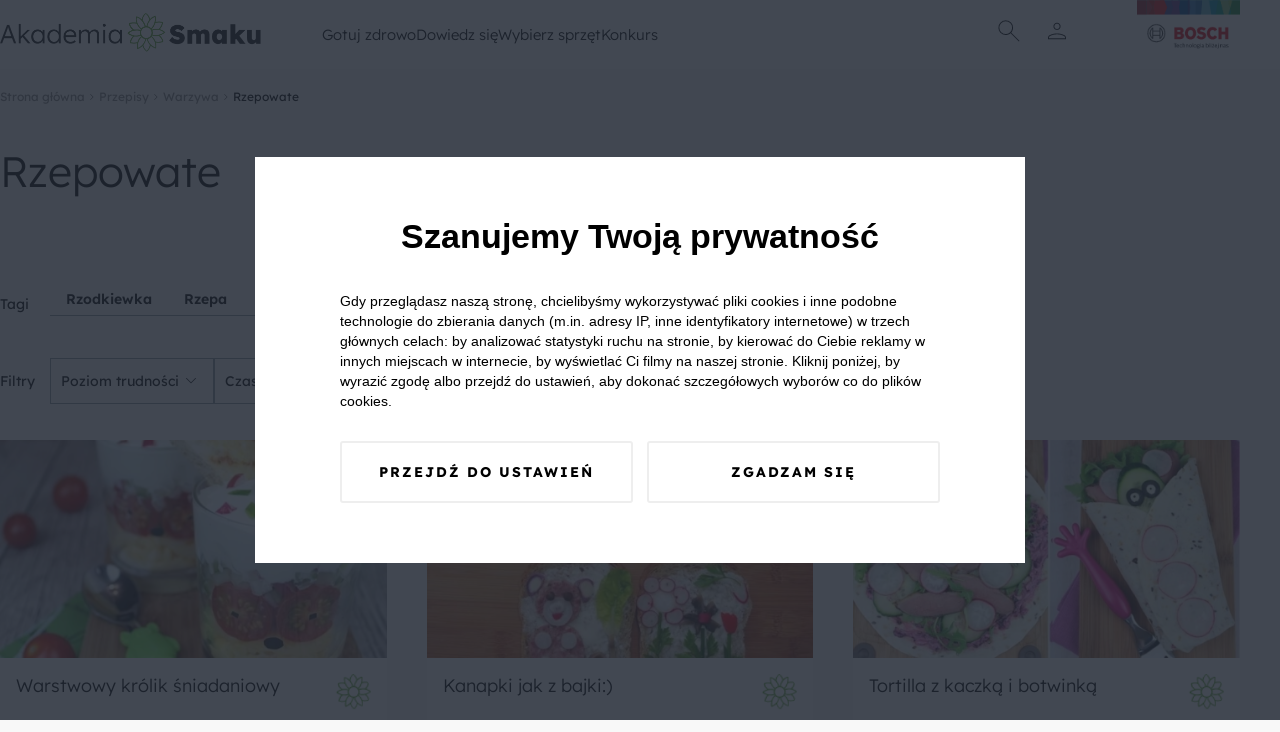

--- FILE ---
content_type: text/html; charset=UTF-8
request_url: https://akademiasmaku.pl/przepisy/rzepowate/3
body_size: 20192
content:
<!DOCTYPE html>
<html lang="pl">
<head>
    <meta charset="utf-8"/>
    <meta name="viewport" content="width=device-width, initial-scale=1, shrink-to-fit=no">
    <title>Przepisy na rzepowate - Strona 3 - Akademia Smaku</title>
<meta name="description" content=" Strona 3.">
    <meta property="og:title" content="Przepisy na rzepowate - Strona 3">
<meta property="og:description" content=" Strona 3.">
<meta property="og:image" content="/img/share.webp">

    <meta name="twitter:title" content="Przepisy na rzepowate - Strona 3">
<meta name="twitter:description" content=" Strona 3.">
    <script type="application/ld+json">{"@context":"https://schema.org","@type":"WebPage","name":"Przepisy na rzepowate - Strona 3","description":" Strona 3."}</script>
    <link rel="preconnect" href="https://fonts.googleapis.com">
    <link rel="preconnect" href="https://fonts.gstatic.com" crossorigin>
    <link  rel="preload"  as="style" onload="this.onload=null;this.rel='stylesheet'" href="https://fonts.googleapis.com/css2?family=Material+Symbols+Outlined:opsz,wght,FILL,GRAD@24,100,0,0" />
    <link rel="preload" as="style" href="https://akademiasmaku.pl/asb2025/assets/app-4ffc212f.css" /><link rel="modulepreload" href="https://akademiasmaku.pl/asb2025/assets/app-9a2ae87f.js" /><link rel="stylesheet" href="https://akademiasmaku.pl/asb2025/assets/app-4ffc212f.css" /><script type="module" src="https://akademiasmaku.pl/asb2025/assets/app-9a2ae87f.js"></script>    
    <link rel="canonical" href="https://akademiasmaku.pl/przepisy/rzepowate/3">

    
    <meta name="google-site-verification" content="AEs5bHymViLQs128B50thCYxoCH49fA2fHgkevTvZ9g" />
    <link rel="dns-prefetch" href="https://www.googletagmanager.com/">
    <link href="https://www.googletagmanager.com/gtm.js?id=GTM-NL2H94" rel="preload" as="script">
    <link rel="preload" as="image" type="image/png"
          href="https://akademiasmaku.pl/asb2025/assets/bosh-logo-dda1f650.png"/>
    <link rel="preload" as="image" type="image/png"
          href="https://akademiasmaku.pl/asb2025/assets/akademia-logo-4608cd0f.png"/>


    
    
    <link rel="apple-touch-icon" sizes="180x180" href="https://akademiasmaku.pl/favicon/apple-touch-icon.png">
    <link rel="icon" type="image/png" sizes="32x32" href="https://akademiasmaku.pl/favicon/favicon-32x32.png">
    <link rel="icon" type="image/png" sizes="16x16" href="https://akademiasmaku.pl/favicon/favicon-16x16.png">
    <link rel="manifest" href="https://akademiasmaku.pl/favicon/site.webmanifest">
    <link rel="mask-icon" href="https://akademiasmaku.pl/favicon/safari-pinned-tab.svg" color="#72ab2e">
    <link rel="shortcut icon" href="https://akademiasmaku.pl/favicon/favicon.ico">
    <meta name="msapplication-TileColor" content="#da532c">
    <meta name="msapplication-config" content="https://akademiasmaku.pl/favicon/browserconfig.xml">
    <meta name="theme-color" content="#ffffff">
    
            <script type="application/ld+json">{"@context":"https:\/\/schema.org","@type":"BreadcrumbList","itemListElement":[{"@type":"ListItem","position":1,"item":{"@id":"https:\/\/akademiasmaku.pl","name":"Strona g\u0142\u00f3wna","image":null}},{"@type":"ListItem","position":2,"item":{"@id":"https:\/\/akademiasmaku.pl\/przepisy","name":"Przepisy","image":null}},{"@type":"ListItem","position":3,"item":{"@id":"https:\/\/akademiasmaku.pl\/przepisy\/warzywa","name":"Warzywa","image":null}},{"@type":"ListItem","position":4,"item":{"@id":"https:\/\/akademiasmaku.pl\/przepisy\/rzepowate","name":"Rzepowate","image":null}}]}</script>

        <style nonce="3Idkbxh9GzVmY6NOf7Cz4WJikLOQvOXv">[wire\:loading], [wire\:loading\.delay], [wire\:loading\.inline-block], [wire\:loading\.inline], [wire\:loading\.block], [wire\:loading\.flex], [wire\:loading\.table], [wire\:loading\.grid], [wire\:loading\.inline-flex] {display: none;}[wire\:loading\.delay\.shortest], [wire\:loading\.delay\.shorter], [wire\:loading\.delay\.short], [wire\:loading\.delay\.long], [wire\:loading\.delay\.longer], [wire\:loading\.delay\.longest] {display:none;}[wire\:offline] {display: none;}[wire\:dirty]:not(textarea):not(input):not(select) {display: none;}input:-webkit-autofill, select:-webkit-autofill, textarea:-webkit-autofill {animation-duration: 50000s;animation-name: livewireautofill;}@keyframes livewireautofill { from {} }</style>
</head>

<body class="rodoNoScroll">
<header class="header">
    <div class="container">
        <nav class="row align-stretch">
            <div class="col-6-xs col-3-md header__column">
                <a href="https://akademiasmaku.pl">
                    <img alt="Akademia Smaku" src="https://akademiasmaku.pl/asb2025/assets/akademia-logo-4608cd0f.png" width="261" height="39"
                         fetchpriority="high"/>
                </a>
            </div>
            <div class=" header__nav col-6-sm pl-1 pr-1">
                <div class="row  header__menu">
                                            <div class="header__menu__item">
                            <a class="header__menu__item__link" href=https://akademiasmaku.pl/przepisy>
                                Gotuj zdrowo
                            </a>
                                                            <div class="header__menu__item__submenu">
                                    <div class="container">
                                        <div class="row">
                                            <div class="col-2-xs header__menu__item__submenu__column mb-2">
                                            </div>
                                                                                                                                                <div class="col-2-xs header__menu__item__submenu__column mb-2">
                                                        <a class="header__menu__item__submenu__category"
                                                           href=https://akademiasmaku.pl/przepisy/potrawy>
                                                            Potrawy
                                                        </a>
                                                                                                                    <a class="header__menu__item__submenu__sublink"
                                                               href=https://akademiasmaku.pl/przepisy/zupy>
                                                                Zupy
                                                            </a>
                                                                                                                    <a class="header__menu__item__submenu__sublink"
                                                               href=https://akademiasmaku.pl/przepisy/dania-glowne>
                                                                Dania główne
                                                            </a>
                                                                                                                    <a class="header__menu__item__submenu__sublink"
                                                               href=https://akademiasmaku.pl/przepisy/dania-jednogarnkowe>
                                                                Dania jednogarnkowe
                                                            </a>
                                                                                                                    <a class="header__menu__item__submenu__sublink"
                                                               href=https://akademiasmaku.pl/przepisy/dla-dzieci>
                                                                Dla dzieci
                                                            </a>
                                                                                                                    <a class="header__menu__item__submenu__sublink"
                                                               href=https://akademiasmaku.pl/przepisy/kiszonki-i-przetwory>
                                                                Kiszonki i przetwory
                                                            </a>
                                                                                                                    <a class="header__menu__item__submenu__sublink"
                                                               href=https://akademiasmaku.pl/przepisy/sosy>
                                                                Sosy
                                                            </a>
                                                                                                                    <a class="header__menu__item__submenu__sublink"
                                                               href=https://akademiasmaku.pl/przepisy/salatki-i-surowki>
                                                                Sałatki i surówki
                                                            </a>
                                                                                                                    <a class="header__menu__item__submenu__sublink"
                                                               href=https://akademiasmaku.pl/przepisy/kuchnie-swiata>
                                                                Kuchnie świata
                                                            </a>
                                                                                                                    <a class="header__menu__item__submenu__sublink"
                                                               href=https://akademiasmaku.pl/przepisy/zdrowy-fastfood>
                                                                Zdrowy fastfood
                                                            </a>
                                                                                                            </div>

                                                                                                                                                                                                <div class="col-2-xs header__menu__item__submenu__column mb-2">
                                                        <a class="header__menu__item__submenu__category"
                                                           href=https://akademiasmaku.pl/przepisy/pora-dnia>
                                                            Pora dnia
                                                        </a>
                                                                                                                    <a class="header__menu__item__submenu__sublink"
                                                               href=https://akademiasmaku.pl/przepisy/sniadanie>
                                                                Śniadanie
                                                            </a>
                                                                                                                    <a class="header__menu__item__submenu__sublink"
                                                               href=https://akademiasmaku.pl/przepisy/drugie-sniadanie>
                                                                Drugie śniadanie
                                                            </a>
                                                                                                                    <a class="header__menu__item__submenu__sublink"
                                                               href=https://akademiasmaku.pl/przepisy/przystawka>
                                                                Przystawka
                                                            </a>
                                                                                                                    <a class="header__menu__item__submenu__sublink"
                                                               href=https://akademiasmaku.pl/przepisy/obiad>
                                                                Obiad
                                                            </a>
                                                                                                                    <a class="header__menu__item__submenu__sublink"
                                                               href=https://akademiasmaku.pl/przepisy/lunch>
                                                                Lunch
                                                            </a>
                                                                                                                    <a class="header__menu__item__submenu__sublink"
                                                               href=https://akademiasmaku.pl/przepisy/deser>
                                                                Deser
                                                            </a>
                                                                                                                    <a class="header__menu__item__submenu__sublink"
                                                               href=https://akademiasmaku.pl/przepisy/kolacja>
                                                                Kolacja
                                                            </a>
                                                                                                            </div>

                                                                                                                                                                                                <div class="col-2-xs header__menu__item__submenu__column mb-2">
                                                        <a class="header__menu__item__submenu__category"
                                                           href=https://akademiasmaku.pl/przepisy/specjalne-okazje>
                                                            Specjalne okazje
                                                        </a>
                                                                                                                    <a class="header__menu__item__submenu__sublink"
                                                               href=https://akademiasmaku.pl/przepisy/boze-narodzenie>
                                                                Boże Narodzenie
                                                            </a>
                                                                                                                    <a class="header__menu__item__submenu__sublink"
                                                               href=https://akademiasmaku.pl/przepisy/wielkanoc>
                                                                Wielkanoc
                                                            </a>
                                                                                                                    <a class="header__menu__item__submenu__sublink"
                                                               href=https://akademiasmaku.pl/przepisy/przyjecia-i-imprezy>
                                                                Przyjęcia i imprezy
                                                            </a>
                                                                                                                    <a class="header__menu__item__submenu__sublink"
                                                               href=https://akademiasmaku.pl/przepisy/przyjecia-dla-dzieci>
                                                                Przyjęcia dla dzieci
                                                            </a>
                                                                                                                    <a class="header__menu__item__submenu__sublink"
                                                               href=https://akademiasmaku.pl/przepisy/piknik>
                                                                Piknik
                                                            </a>
                                                                                                                    <a class="header__menu__item__submenu__sublink"
                                                               href=https://akademiasmaku.pl/przepisy/grill>
                                                                Grill
                                                            </a>
                                                                                                            </div>

                                                                                                                                                                                                <div class="col-2-xs header__menu__item__submenu__column mb-2">
                                                        <a class="header__menu__item__submenu__category"
                                                           href=https://akademiasmaku.pl/przepisy/napoje>
                                                            Napoje
                                                        </a>
                                                                                                                    <a class="header__menu__item__submenu__sublink"
                                                               href=https://akademiasmaku.pl/przepisy/grzance>
                                                                Grzańce
                                                            </a>
                                                                                                                    <a class="header__menu__item__submenu__sublink"
                                                               href=https://akademiasmaku.pl/przepisy/kawy>
                                                                Kawy
                                                            </a>
                                                                                                                    <a class="header__menu__item__submenu__sublink"
                                                               href=https://akademiasmaku.pl/przepisy/herbaty>
                                                                Herbaty
                                                            </a>
                                                                                                                    <a class="header__menu__item__submenu__sublink"
                                                               href=https://akademiasmaku.pl/przepisy/drinki>
                                                                Drinki
                                                            </a>
                                                                                                                    <a class="header__menu__item__submenu__sublink"
                                                               href=https://akademiasmaku.pl/przepisy/smoothie>
                                                                Smoothie
                                                            </a>
                                                                                                                    <a class="header__menu__item__submenu__sublink"
                                                               href=https://akademiasmaku.pl/przepisy/koktajle>
                                                                Koktajle
                                                            </a>
                                                                                                                    <a class="header__menu__item__submenu__sublink"
                                                               href=https://akademiasmaku.pl/przepisy/soki>
                                                                Soki
                                                            </a>
                                                                                                            </div>

                                                                                                                                                                                                <div class="col-2-xs">
                                                        <a class="header__menu__item__submenu__sublink--alone"
                                                           href=https://akademiasmaku.pl/top-10-przepisow-miesiaca>
                                                            TOP 10 przepisów miesiąca
                                                        </a>
                                                    </div>

                                                                                                                                        <div class="col-2-xs header__menu__item__submenu__column mb-2">
                                            </div>
                                        </div>
                                    </div>
                                </div>
                                                    </div>

                                            <div class="header__menu__item">
                            <a class="header__menu__item__link" href=https://akademiasmaku.pl/porady>
                                Dowiedz się
                            </a>
                                                            <div class="header__menu__item__submenu">
                                    <div class="container">
                                        <div class="row">
                                            <div class="col-2-xs header__menu__item__submenu__column mb-2">
                                            </div>
                                                                                                                                                <div class="col-2-xs">
                                                        <a class="header__menu__item__submenu__sublink--alone"
                                                           href=https://akademiasmaku.pl/inspiracje>
                                                            Inspiracje
                                                        </a>
                                                    </div>

                                                                                                                                                                                                <div class="col-2-xs">
                                                        <a class="header__menu__item__submenu__sublink--alone"
                                                           href=https://akademiasmaku.pl/porady>
                                                            Porady
                                                        </a>
                                                    </div>

                                                                                                                                                                                                <div class="col-2-xs">
                                                        <a class="header__menu__item__submenu__sublink--alone"
                                                           href=https://akademiasmaku.pl/artykuly>
                                                            Artykuły
                                                        </a>
                                                    </div>

                                                                                                                                                                                                <div class="col-2-xs">
                                                        <a class="header__menu__item__submenu__sublink--alone"
                                                           href=https://akademiasmaku.pl/quizy>
                                                            Quizy
                                                        </a>
                                                    </div>

                                                                                                                                                                                                <div class="col-2-xs">
                                                        <a class="header__menu__item__submenu__sublink--alone"
                                                           href=https://akademiasmaku.pl/redakcja>
                                                            Redakcja
                                                        </a>
                                                    </div>

                                                                                                                                        <div class="col-2-xs header__menu__item__submenu__column mb-2">
                                            </div>
                                        </div>
                                    </div>
                                </div>
                                                    </div>

                                            <div class="header__menu__item">
                            <a class="header__menu__item__link" href=https://akademiasmaku.pl/sprzety-agd>
                                Wybierz sprzęt
                            </a>
                                                            <div class="header__menu__item__submenu">
                                    <div class="container">
                                        <div class="row">
                                            <div class="col-2-xs header__menu__item__submenu__column mb-2">
                                            </div>
                                                                                                                                                <div class="col-2-xs header__menu__item__submenu__column mb-2">
                                                        <a class="header__menu__item__submenu__category"
                                                           href=https://akademiasmaku.pl/sprzety-agd/kuchnia>
                                                            Kuchnia
                                                        </a>
                                                                                                                    <a class="header__menu__item__submenu__sublink"
                                                               href=https://akademiasmaku.pl/sprzety-agd/kuchnia/zmywarki,6>
                                                                Zmywarki
                                                            </a>
                                                                                                                    <a class="header__menu__item__submenu__sublink"
                                                               href=https://akademiasmaku.pl/sprzety-agd/kuchnia/chlodziarki-i-zamrazarki,5>
                                                                Chłodziarki i zamrażarki
                                                            </a>
                                                                                                                    <a class="header__menu__item__submenu__sublink"
                                                               href=https://akademiasmaku.pl/sprzety-agd/kuchnia/piekarniki,4>
                                                                Piekarniki
                                                            </a>
                                                                                                                    <a class="header__menu__item__submenu__sublink"
                                                               href=https://akademiasmaku.pl/sprzety-agd/kuchnia/plyty-grzewcze,3>
                                                                Płyty grzewcze
                                                            </a>
                                                                                                                    <a class="header__menu__item__submenu__sublink"
                                                               href=https://akademiasmaku.pl/sprzety-agd/kuchnia/roboty-kuchenne,2>
                                                                Roboty kuchnne
                                                            </a>
                                                                                                                    <a class="header__menu__item__submenu__sublink"
                                                               href=https://akademiasmaku.pl/sprzety-agd/kuchnia/blendery-reczne-i-kielichowe,1>
                                                                Blendery ręczne i kielichowe
                                                            </a>
                                                                                                            </div>

                                                                                                                                                                                                <div class="col-2-xs header__menu__item__submenu__column mb-2">
                                                        <a class="header__menu__item__submenu__category"
                                                           href=https://akademiasmaku.pl/sprzety-agd/dom>
                                                            Dom
                                                        </a>
                                                                                                                    <a class="header__menu__item__submenu__sublink"
                                                               href=https://akademiasmaku.pl/sprzety-agd/dom/odkurzacze,10>
                                                                Odkurzacze
                                                            </a>
                                                                                                                    <a class="header__menu__item__submenu__sublink"
                                                               href=https://akademiasmaku.pl/sprzety-agd/dom/suszarki,8>
                                                                Suszarki
                                                            </a>
                                                                                                                    <a class="header__menu__item__submenu__sublink"
                                                               href=https://akademiasmaku.pl/sprzety-agd/dom/pralki,7>
                                                                Pralki
                                                            </a>
                                                                                                            </div>

                                                                                                                                        <div class="col-2-xs header__menu__item__submenu__column mb-2">
                                            </div>
                                        </div>
                                    </div>
                                </div>
                                                    </div>

                                            <div class="header__menu__item">
                            <a class="header__menu__item__link" href=https://akademiasmaku.pl/testerzysmaku>
                                Konkurs
                            </a>
                                                    </div>

                                    </div>
            </div>
            <div class="col-2-xs header__column header__iconsColumn">
                <div class="row justify-center align-center header__row">
              <span class="header__icon  display-i-md display-n icon ">       <img class="search-modal-toggle" src="https://akademiasmaku.pl/asb2025/assets/search-d759c0fb.svg"
                                                                         width="32"
                                                                         height="32"
                                                                         alt="Wyszukaj"></span>


                                                                <span class="header__icon header__icon__user ">
      <img src="https://akademiasmaku.pl/asb2025/assets/user-8a4622a1.svg" class="user-modal-toggle"
           width="32"
           height="32"
           alt="Użytkownik"></span>
                    
                </div>
                <div class="header__bottomAnchor">
                    <div id="user-modal" class="userMenu">
  <div  class="userMenu__content user-modal-toggle">
    
          <a href="https://akademiasmaku.pl/logowanie" class="btn  btn--primary userMenu__content__button">Zaloguj się</a>
      <a href="https://akademiasmaku.pl/rejestracja" class="btn  btn--secondary userMenu__content__button">Załóż konto</a>
      </div>
</div>

                    <div id="search-modal" class="searchMenu">
    <form class="searchMenu__content" method="GET" action="https://akademiasmaku.pl/wyszukiwarka">


      <input name="pharse" required class="formField__input" id="search-modal-input" type="text" value="">
    <button class="btn btn--primary btn--small searchMenu__content__button">
        <img
            src="https://akademiasmaku.pl/asb2025/assets/search-white-a4739cea.svg"
            width="28" height="28"
            alt="Szukaj">
    </button>
  </form>

</div>

                </div>
            </div>
            <div class="col-4-xs col-1-md header__column ">
                <div class="row justify-flex-end header__row">
                    <a href="https://www.bosch-home.pl/" target="_blank">
                        <img alt="Bosh Logo" src="https://akademiasmaku.pl/asb2025/assets/bosh-logo-dda1f650.png" fetchpriority="high"
                             width="135" height="85"/>
                    </a>
                </div>
            </div>
        </nav>
    </div>

</header>

<div class="headerMobile">
    <div class="container headerMobile__container">
        <div class="row">
            <a href="/" class="col-2-xs headerMobile__link pt-1 pb-1 headerMobile__column">
                <img class="headerMobile__icon" src="https://akademiasmaku.pl/asb2025/assets/home-5e56b80a.svg" width="26"
                     height="26"
                     alt="Home">
                <span class="headerMobile__link">
          Home
        </span>
            </a>
            <div class="col-2-xs headerMobile__link pt-1 pb-1 headerMobile__column headerMobile__tab" data-key="0">
                <img class="headerMobile__icon" src="https://akademiasmaku.pl/asb2025/assets/stockpot-314129ce.svg" width="26"
                     height="26"
                     alt="   Gotuj zdrowo">
                <span class="headerMobile__link">
          Gotuj zdrowo
        </span>
            </div>
            <div class="col-4-xs headerMobile__link pt-1 pb-1 headerMobile__column--center">
          <span class="headerMobile__icon headerMobile__icon--center ">   <img class="search-modal-toggle"
                                                                                                  src="https://akademiasmaku.pl/asb2025/assets/search-7ba99c2e.svg"
                                                                                                  width="38" height="38"
                                                                                                  alt="Znajdź przepis">
</span>

                <span class="headerMobile__link search-modal-toggle">
          Znajdź przepis
        </span>
            </div>
            <div href="https://akademiasmaku.pl/profil/ulubione" class="col-2-xs headerMobile__link pt-1 pb-1 headerMobile__column">
                <img class="headerMobile__icon" src="https://akademiasmaku.pl/asb2025/assets/favorite-e304e438.svg" width="26"
                     height="26"
                     alt="   Ulubione">
                <span class="headerMobile__link">
          Ulubione
        </span>
            </div>
            <div class="col-2-xs headerMobile__link pt-1 pb-1 headerMobile__column headerMobile__tab" data-key="more">

                <img class="headerMobile__icon" src="https://akademiasmaku.pl/asb2025/assets/more-7c0a7cba.svg" width="26"
                     height="26"
                     alt="   Więcej">
                <span class="headerMobile__link">
          Więcej
        </span>
            </div>
        </div>
    </div>
</div>
    <div class="headerMobile__expand" data-key="0">
        <button class="headerMobile__expand__close">
            <img  class="headerMobile__expand__close__icon" src="https://akademiasmaku.pl/asb2025/assets/close-63600f98.svg"
                  width="24"
                  height="24"
                  alt="Zamknij">


            Zamknij
        </button>
        <span class="headerMobile__expand__title">Gotuj zdrowo</span>
                                    <div class="headerMobile__expand__acordion">
                    <div class="headerMobile__expand__acordion__head">
                        <div class="headerMobile__expand__acordion__head__content">
                            Potrawy
                            <img class="headerMobile__expand__acordion__head__content__icon"
                                 src="https://akademiasmaku.pl/asb2025/assets/chevron-right-13227fb2.svg"
                                 width="24" height="24"
                                 alt="Strzałka w prawo">
                        </div>
                    </div>
                    <div class="headerMobile__expand__acordion__body">
                                                    <a class="headerMobile__expand__acordion__body__link" href=https://akademiasmaku.pl/przepisy/zupy>
                                Zupy
                            </a>
                                                    <a class="headerMobile__expand__acordion__body__link" href=https://akademiasmaku.pl/przepisy/dania-glowne>
                                Dania główne
                            </a>
                                                    <a class="headerMobile__expand__acordion__body__link" href=https://akademiasmaku.pl/przepisy/dania-jednogarnkowe>
                                Dania jednogarnkowe
                            </a>
                                                    <a class="headerMobile__expand__acordion__body__link" href=https://akademiasmaku.pl/przepisy/dla-dzieci>
                                Dla dzieci
                            </a>
                                                    <a class="headerMobile__expand__acordion__body__link" href=https://akademiasmaku.pl/przepisy/kiszonki-i-przetwory>
                                Kiszonki i przetwory
                            </a>
                                                    <a class="headerMobile__expand__acordion__body__link" href=https://akademiasmaku.pl/przepisy/sosy>
                                Sosy
                            </a>
                                                    <a class="headerMobile__expand__acordion__body__link" href=https://akademiasmaku.pl/przepisy/salatki-i-surowki>
                                Sałatki i surówki
                            </a>
                                                    <a class="headerMobile__expand__acordion__body__link" href=https://akademiasmaku.pl/przepisy/kuchnie-swiata>
                                Kuchnie świata
                            </a>
                                                    <a class="headerMobile__expand__acordion__body__link" href=https://akademiasmaku.pl/przepisy/zdrowy-fastfood>
                                Zdrowy fastfood
                            </a>
                                            </div>
                </div>
                                                <div class="headerMobile__expand__acordion">
                    <div class="headerMobile__expand__acordion__head">
                        <div class="headerMobile__expand__acordion__head__content">
                            Pora dnia
                            <img class="headerMobile__expand__acordion__head__content__icon"
                                 src="https://akademiasmaku.pl/asb2025/assets/chevron-right-13227fb2.svg"
                                 width="24" height="24"
                                 alt="Strzałka w prawo">
                        </div>
                    </div>
                    <div class="headerMobile__expand__acordion__body">
                                                    <a class="headerMobile__expand__acordion__body__link" href=https://akademiasmaku.pl/przepisy/sniadanie>
                                Śniadanie
                            </a>
                                                    <a class="headerMobile__expand__acordion__body__link" href=https://akademiasmaku.pl/przepisy/drugie-sniadanie>
                                Drugie śniadanie
                            </a>
                                                    <a class="headerMobile__expand__acordion__body__link" href=https://akademiasmaku.pl/przepisy/przystawka>
                                Przystawka
                            </a>
                                                    <a class="headerMobile__expand__acordion__body__link" href=https://akademiasmaku.pl/przepisy/obiad>
                                Obiad
                            </a>
                                                    <a class="headerMobile__expand__acordion__body__link" href=https://akademiasmaku.pl/przepisy/lunch>
                                Lunch
                            </a>
                                                    <a class="headerMobile__expand__acordion__body__link" href=https://akademiasmaku.pl/przepisy/deser>
                                Deser
                            </a>
                                                    <a class="headerMobile__expand__acordion__body__link" href=https://akademiasmaku.pl/przepisy/kolacja>
                                Kolacja
                            </a>
                                            </div>
                </div>
                                                <div class="headerMobile__expand__acordion">
                    <div class="headerMobile__expand__acordion__head">
                        <div class="headerMobile__expand__acordion__head__content">
                            Specjalne okazje
                            <img class="headerMobile__expand__acordion__head__content__icon"
                                 src="https://akademiasmaku.pl/asb2025/assets/chevron-right-13227fb2.svg"
                                 width="24" height="24"
                                 alt="Strzałka w prawo">
                        </div>
                    </div>
                    <div class="headerMobile__expand__acordion__body">
                                                    <a class="headerMobile__expand__acordion__body__link" href=https://akademiasmaku.pl/przepisy/boze-narodzenie>
                                Boże Narodzenie
                            </a>
                                                    <a class="headerMobile__expand__acordion__body__link" href=https://akademiasmaku.pl/przepisy/wielkanoc>
                                Wielkanoc
                            </a>
                                                    <a class="headerMobile__expand__acordion__body__link" href=https://akademiasmaku.pl/przepisy/przyjecia-i-imprezy>
                                Przyjęcia i imprezy
                            </a>
                                                    <a class="headerMobile__expand__acordion__body__link" href=https://akademiasmaku.pl/przepisy/przyjecia-dla-dzieci>
                                Przyjęcia dla dzieci
                            </a>
                                                    <a class="headerMobile__expand__acordion__body__link" href=https://akademiasmaku.pl/przepisy/piknik>
                                Piknik
                            </a>
                                                    <a class="headerMobile__expand__acordion__body__link" href=https://akademiasmaku.pl/przepisy/grill>
                                Grill
                            </a>
                                            </div>
                </div>
                                                <div class="headerMobile__expand__acordion">
                    <div class="headerMobile__expand__acordion__head">
                        <div class="headerMobile__expand__acordion__head__content">
                            Napoje
                            <img class="headerMobile__expand__acordion__head__content__icon"
                                 src="https://akademiasmaku.pl/asb2025/assets/chevron-right-13227fb2.svg"
                                 width="24" height="24"
                                 alt="Strzałka w prawo">
                        </div>
                    </div>
                    <div class="headerMobile__expand__acordion__body">
                                                    <a class="headerMobile__expand__acordion__body__link" href=https://akademiasmaku.pl/przepisy/grzance>
                                Grzańce
                            </a>
                                                    <a class="headerMobile__expand__acordion__body__link" href=https://akademiasmaku.pl/przepisy/kawy>
                                Kawy
                            </a>
                                                    <a class="headerMobile__expand__acordion__body__link" href=https://akademiasmaku.pl/przepisy/herbaty>
                                Herbaty
                            </a>
                                                    <a class="headerMobile__expand__acordion__body__link" href=https://akademiasmaku.pl/przepisy/drinki>
                                Drinki
                            </a>
                                                    <a class="headerMobile__expand__acordion__body__link" href=https://akademiasmaku.pl/przepisy/smoothie>
                                Smoothie
                            </a>
                                                    <a class="headerMobile__expand__acordion__body__link" href=https://akademiasmaku.pl/przepisy/koktajle>
                                Koktajle
                            </a>
                                                    <a class="headerMobile__expand__acordion__body__link" href=https://akademiasmaku.pl/przepisy/soki>
                                Soki
                            </a>
                                            </div>
                </div>
                                                <a class="headerMobile__expand__acordion__link" class="" href=https://akademiasmaku.pl/top-10-przepisow-miesiaca>
                    TOP 10 przepisów miesiąca
                </a>
                    
    </div>
    <div class="headerMobile__expand" data-key="1">
        <button class="headerMobile__expand__close">
            <img  class="headerMobile__expand__close__icon" src="https://akademiasmaku.pl/asb2025/assets/close-63600f98.svg"
                  width="24"
                  height="24"
                  alt="Zamknij">


            Zamknij
        </button>
        <span class="headerMobile__expand__title">Dowiedz się</span>
                                    <a class="headerMobile__expand__acordion__link" class="" href=https://akademiasmaku.pl/inspiracje>
                    Inspiracje
                </a>
                                                <a class="headerMobile__expand__acordion__link" class="" href=https://akademiasmaku.pl/porady>
                    Porady
                </a>
                                                <a class="headerMobile__expand__acordion__link" class="" href=https://akademiasmaku.pl/artykuly>
                    Artykuły
                </a>
                                                <a class="headerMobile__expand__acordion__link" class="" href=https://akademiasmaku.pl/quizy>
                    Quizy
                </a>
                                                <a class="headerMobile__expand__acordion__link" class="" href=https://akademiasmaku.pl/redakcja>
                    Redakcja
                </a>
                    
    </div>
    <div class="headerMobile__expand" data-key="2">
        <button class="headerMobile__expand__close">
            <img  class="headerMobile__expand__close__icon" src="https://akademiasmaku.pl/asb2025/assets/close-63600f98.svg"
                  width="24"
                  height="24"
                  alt="Zamknij">


            Zamknij
        </button>
        <span class="headerMobile__expand__title">Wybierz sprzęt</span>
                                    <div class="headerMobile__expand__acordion">
                    <div class="headerMobile__expand__acordion__head">
                        <div class="headerMobile__expand__acordion__head__content">
                            Kuchnia
                            <img class="headerMobile__expand__acordion__head__content__icon"
                                 src="https://akademiasmaku.pl/asb2025/assets/chevron-right-13227fb2.svg"
                                 width="24" height="24"
                                 alt="Strzałka w prawo">
                        </div>
                    </div>
                    <div class="headerMobile__expand__acordion__body">
                                                    <a class="headerMobile__expand__acordion__body__link" href=https://akademiasmaku.pl/sprzety-agd/kuchnia/zmywarki,6>
                                Zmywarki
                            </a>
                                                    <a class="headerMobile__expand__acordion__body__link" href=https://akademiasmaku.pl/sprzety-agd/kuchnia/chlodziarki-i-zamrazarki,5>
                                Chłodziarki i zamrażarki
                            </a>
                                                    <a class="headerMobile__expand__acordion__body__link" href=https://akademiasmaku.pl/sprzety-agd/kuchnia/piekarniki,4>
                                Piekarniki
                            </a>
                                                    <a class="headerMobile__expand__acordion__body__link" href=https://akademiasmaku.pl/sprzety-agd/kuchnia/plyty-grzewcze,3>
                                Płyty grzewcze
                            </a>
                                                    <a class="headerMobile__expand__acordion__body__link" href=https://akademiasmaku.pl/sprzety-agd/kuchnia/roboty-kuchenne,2>
                                Roboty kuchnne
                            </a>
                                                    <a class="headerMobile__expand__acordion__body__link" href=https://akademiasmaku.pl/sprzety-agd/kuchnia/blendery-reczne-i-kielichowe,1>
                                Blendery ręczne i kielichowe
                            </a>
                                            </div>
                </div>
                                                <div class="headerMobile__expand__acordion">
                    <div class="headerMobile__expand__acordion__head">
                        <div class="headerMobile__expand__acordion__head__content">
                            Dom
                            <img class="headerMobile__expand__acordion__head__content__icon"
                                 src="https://akademiasmaku.pl/asb2025/assets/chevron-right-13227fb2.svg"
                                 width="24" height="24"
                                 alt="Strzałka w prawo">
                        </div>
                    </div>
                    <div class="headerMobile__expand__acordion__body">
                                                    <a class="headerMobile__expand__acordion__body__link" href=https://akademiasmaku.pl/sprzety-agd/dom/odkurzacze,10>
                                Odkurzacze
                            </a>
                                                    <a class="headerMobile__expand__acordion__body__link" href=https://akademiasmaku.pl/sprzety-agd/dom/suszarki,8>
                                Suszarki
                            </a>
                                                    <a class="headerMobile__expand__acordion__body__link" href=https://akademiasmaku.pl/sprzety-agd/dom/pralki,7>
                                Pralki
                            </a>
                                            </div>
                </div>
                    
    </div>
    <div class="headerMobile__expand" data-key="3">
        <button class="headerMobile__expand__close">
            <img  class="headerMobile__expand__close__icon" src="https://akademiasmaku.pl/asb2025/assets/close-63600f98.svg"
                  width="24"
                  height="24"
                  alt="Zamknij">


            Zamknij
        </button>
        <span class="headerMobile__expand__title">Konkurs</span>
        
    </div>

<div class="headerMobile__expand" data-key="more">
    <button class="headerMobile__expand__close">
        <img  class="headerMobile__expand__close__icon" src="https://akademiasmaku.pl/asb2025/assets/close-63600f98.svg"
              width="24"
              height="24"
              alt="Zamknij">
        Zamknij
    </button>
    <h2 class="headerMobile__expand__title">Więcej</h2>
                        <div class="headerMobile__expand__acordion">
                <div class="headerMobile__expand__acordion__head">
                    <div class="headerMobile__expand__acordion__head__content">
                        Dowiedz się
                        <img class="headerMobile__expand__acordion__head__content__icon"
                             src="https://akademiasmaku.pl/asb2025/assets/chevron-right-13227fb2.svg"
                             width="24" height="24"
                             alt="Strzałka w prawo">


                    </div>
                </div>
                <div class="headerMobile__expand__acordion__body">
                                            <a class="headerMobile__expand__acordion__body__link" href=https://akademiasmaku.pl/inspiracje>
                            Inspiracje
                        </a>
                                            <a class="headerMobile__expand__acordion__body__link" href=https://akademiasmaku.pl/porady>
                            Porady
                        </a>
                                            <a class="headerMobile__expand__acordion__body__link" href=https://akademiasmaku.pl/artykuly>
                            Artykuły
                        </a>
                                            <a class="headerMobile__expand__acordion__body__link" href=https://akademiasmaku.pl/quizy>
                            Quizy
                        </a>
                                            <a class="headerMobile__expand__acordion__body__link" href=https://akademiasmaku.pl/redakcja>
                            Redakcja
                        </a>
                                    </div>
            </div>
                                <div class="headerMobile__expand__acordion">
                <div class="headerMobile__expand__acordion__head">
                    <div class="headerMobile__expand__acordion__head__content">
                        Wybierz sprzęt
                        <img class="headerMobile__expand__acordion__head__content__icon"
                             src="https://akademiasmaku.pl/asb2025/assets/chevron-right-13227fb2.svg"
                             width="24" height="24"
                             alt="Strzałka w prawo">


                    </div>
                </div>
                <div class="headerMobile__expand__acordion__body">
                                            <a class="headerMobile__expand__acordion__body__link" href=https://akademiasmaku.pl/sprzety-agd/kuchnia>
                            Kuchnia
                        </a>
                                            <a class="headerMobile__expand__acordion__body__link" href=https://akademiasmaku.pl/sprzety-agd/dom>
                            Dom
                        </a>
                                    </div>
            </div>
                                <a class="headerMobile__expand__acordion__link" class="" href=https://akademiasmaku.pl/testerzysmaku>
                Konkurs
            </a>
            </div>




<main>
        <nav class="breadcrumb" aria-label="breadcrumbs">
            <div class="container">
                <ul class="breadcrumb__list">
                                                                                                        <li  class="breadcrumb__item"><a class="breadcrumb__link" href="https://akademiasmaku.pl">Strona główna</a></li>
                                                    
                                                                                                        <li  class="breadcrumb__item"><a class="breadcrumb__link" href="https://akademiasmaku.pl/przepisy">Przepisy</a></li>
                                                    
                                                                                                        <li  class="breadcrumb__item"><a class="breadcrumb__link" href="https://akademiasmaku.pl/przepisy/warzywa">Warzywa</a></li>
                                                    
                                                                                                        <li class="breadcrumb__item "><a class="breadcrumb__link breadcrumb__link--active" href="https://akademiasmaku.pl/przepisy/rzepowate" aria-current="page">Rzepowate</a></li>
                                                    
                                    </ul>
            </div>
        </nav>


    <div class="container ">

        <div class="tagInfo">
            <div class="row gap-2 align-center">
                <div class=" col-12-md ">
                    <h1 class="tagInfo__title">Rzepowate</h1>
                                    </div>
                            </div>
        </div>

                    <div class="tagsAll">
                <div class="tagsAll__title">Tagi</div>
                <ul class="tagsAll__list">
                                            <li class="tagsAll__item  ">
                            <a class="tagsAll__tag"
                               href="https://akademiasmaku.pl/przepisy/rzodkiewka">Rzodkiewka</a>
                        </li>
                                            <li class="tagsAll__item  ">
                            <a class="tagsAll__tag"
                               href="https://akademiasmaku.pl/przepisy/rzepa">Rzepa</a>
                        </li>
                                            <li class="tagsAll__item  ">
                            <a class="tagsAll__tag"
                               href="https://akademiasmaku.pl/przepisy/brukiew">Brukiew</a>
                        </li>
                                    </ul>
                            </div>
        
        <div class="filters">
            <div class="filters__title">Filtry</div>
            <form action=" https://akademiasmaku.pl/przepisy/rzepowate "
                  class="filters__form" method="get">
                <div class="filters__list">


                    <div class="filters__select">
                        <span>Poziom trudności</span>
                        <img src="https://akademiasmaku.pl/asb2025/assets/keyboard-arrow-down-fd40ddb2.svg" width="24" height="24"
                             alt="Strzałka w dół">
                        <div class="filters__selectBottom">
                            <label class="filters__label">
                                <input class="filters__checkbox" name="poziom"  value="0" type="radio">
                                <span class="filters__labelText">Łatwy</span>
                            </label>

                            <label class="filters__label">
                                <input class="filters__checkbox" name="poziom"  value="1" type="radio">
                                <span class="filters__labelText">Średnie</span>
                            </label>

                            <label class="filters__label">
                                <input class="filters__checkbox" name="poziom"  value="2" type="radio">
                                <span class="filters__labelText">Trudne</span>
                            </label>
                        </div>
                    </div>


                    <div class="filters__select">
                        <span>Czas przygotowania</span>
                        <img src="https://akademiasmaku.pl/asb2025/assets/keyboard-arrow-down-fd40ddb2.svg" width="24" height="24"
                             alt="Strzałka w dół">
                        <div class="filters__selectBottom">
                            <label class="filters__label">
                                <input class="filters__checkbox" name="czas"   value="1" type="radio">
                                <span class="filters__labelText">Do 10 min</span>
                            </label>
                            <label class="filters__label">
                                <input class="filters__checkbox" name="czas"   value="2" type="radio">
                                <span class="filters__labelText">Do 20 min</span>
                            </label>

                            <label class="filters__label">
                                <input class="filters__checkbox" name="czas"   value="3" type="radio">
                                <span class="filters__labelText">Do 45 min</span>
                            </label>

                            <label class="filters__label">
                                <input class="filters__checkbox" name="czas"   value="4" type="radio">
                                <span class="filters__labelText">Do 1 godz</span>
                            </label>

                            <label class="filters__label">
                                <input class="filters__checkbox" name="czas"   value="5" type="radio">
                                <span class="filters__labelText">Powyżej 1 godziny</span>
                            </label>
                        </div>
                    </div>


                    <div class="filters__select">
                        <span>Dieta</span>
                        <img src="https://akademiasmaku.pl/asb2025/assets/keyboard-arrow-down-fd40ddb2.svg" width="24" height="24"
                             alt="Strzałka w dół">
                        <div class="filters__selectBottom">
                                                            <label class="filters__label">
                                    <input class="filters__checkbox" name="dieta"
                                             value="1"
                                           type="radio">
                                    <span class="filters__labelText">Wegańska</span>
                                </label>
                                                            <label class="filters__label">
                                    <input class="filters__checkbox" name="dieta"
                                             value="2"
                                           type="radio">
                                    <span class="filters__labelText">Wegetariańska</span>
                                </label>
                                                            <label class="filters__label">
                                    <input class="filters__checkbox" name="dieta"
                                             value="3"
                                           type="radio">
                                    <span class="filters__labelText">Bezglutenowa</span>
                                </label>
                                                            <label class="filters__label">
                                    <input class="filters__checkbox" name="dieta"
                                             value="4"
                                           type="radio">
                                    <span class="filters__labelText">Bez laktozy</span>
                                </label>
                                                    </div>
                    </div>


                    <div class="filters__select">
                        <span>Autor przepisu</span>
                        <img src="https://akademiasmaku.pl/asb2025/assets/keyboard-arrow-down-fd40ddb2.svg" width="24" height="24"
                             alt="Strzałka w dół">
                        <div class="filters__selectBottom">
                            <label class="filters__label">
                                <input class="filters__checkbox" name="autor"
                                        checked    value="dowolny"
                                       type="radio">
                                <span class="filters__labelText">Dowolny</span>
                            </label>
                            <label class="filters__label">
                                <input class="filters__checkbox" name="autor"
                                        value="olatatka"
                                       type="radio">
                                <span class="filters__labelText">Ola Tatka</span>
                            </label>
                            <label class="filters__label">
                                <input class="filters__checkbox" name="autor"
                                        value="tomaszlach"
                                       type="radio">
                                <span class="filters__labelText">Tomasz Lach</span>
                            </label>
                            <label class="filters__label">
                                <input class="filters__checkbox" name="autor"
                                        value="mateuszgessler" type="radio">
                                <span class="filters__labelText">Mateusz Gessler</span>
                            </label>
                            <label class="filters__label">
                                <input class="filters__checkbox" name="autor"
                                        value="julitastrzalkowska" type="radio">
                                <span class="filters__labelText">Julita Strzałkowska</span>
                            </label>
                            <label class="filters__label">
                                <input class="filters__checkbox" name="autor"
                                        value="redakcja"
                                       type="radio">
                                <span class="filters__labelText">Redakcja</span>
                            </label>
                        </div>
                    </div>

                    <div class="filters__select">
                        <span>Sortuj: Od najnowszych</span>
                        <img src="https://akademiasmaku.pl/asb2025/assets/keyboard-arrow-down-fd40ddb2.svg" width="24" height="24"
                             alt="Strzałka w dół">
                        <div class="filters__selectBottom">
                            <label class="filters__label">
                                <input class="filters__checkbox" name="sortowanie"
                                        checked   value="najnowsze"
                                       type="radio">
                                <span class="filters__labelText">Od najnowszych</span>
                            </label>

                            <label class="filters__label">
                                <input class="filters__checkbox" name="sortowanie"
                                        value="najstarsze"
                                       type="radio">
                                <span class="filters__labelText">Od najstarszych</span>
                            </label>

                            <label class="filters__label">
                                <input class="filters__checkbox" name="sortowanie"
                                        value="najlepiej_oceniane"
                                       type="radio">
                                <span class="filters__labelText">Od najlepiej ocenianych</span>
                            </label>

                            <label class="filters__label">
                                <input class="filters__checkbox" name="sortowanie"
                                        value="najczesciej_oceniane"
                                       type="radio">
                                <span class="filters__labelText">Od najczęściej ocenianych</span>
                            </label>

                            <label class="filters__label">
                                <input class="filters__checkbox" name="sortowanie"
                                        value="najczesciej_oceniane_30dni"
                                       type="radio">
                                <span class="filters__labelText">Od najbardziej trendujących</span>
                            </label>

                        </div>
                    </div>

                </div>

            </form>

        </div>

        <div class="filtersMobile">
            <a href="javascript:" data-modal="mobile-filters" class="filtersMobile__filters">
                <img src="https://akademiasmaku.pl/asb2025/assets/filters-f223ee27.svg" width="24" height="24"
                     alt="Filtry">
                <span class="filtersMobile__filtersText">Filtry</span>


            </a>
        </div>

        
                    <div class="row gap-2">
                                                        <div class=" col-4-lg col-6-md col-12-xs">
                        <div class="recipeItem ">
    <a href="https://akademiasmaku.pl/przepis/warstwowy-krolik-sniadaniowy,3855" class="recipeItem__photo">

        <img class="recipeItem__image" width="660" height="372" alt="Warstwowy królik śniadaniowy"  loading="lazy" srcset="https://akademiasmaku.pl/storage/6694/responsive-images/warstwowy-krolik-sniadaniowy-3855___thumb_660_372.webp 660w, https://akademiasmaku.pl/storage/6694/responsive-images/warstwowy-krolik-sniadaniowy-3855___thumb_552_311.webp 552w, https://akademiasmaku.pl/storage/6694/responsive-images/warstwowy-krolik-sniadaniowy-3855___thumb_462_260.webp 462w, https://akademiasmaku.pl/storage/6694/responsive-images/warstwowy-krolik-sniadaniowy-3855___thumb_386_218.webp 386w, [data-uri] 32w" onload="window.requestAnimationFrame(function(){if(!(size=getBoundingClientRect().width))return;sizes=Math.ceil(size/window.innerWidth*100)+'vw';});" sizes="1px" src="https://akademiasmaku.pl/storage/6694/conversions/warstwowy-krolik-sniadaniowy-3855-thumb.webp" width="660" height="372">


    </a>
    <div class="recipeItem__data">
        <div class="recipeItem__top">
            <h3 class="recipeItem__title"><a class="recipeItem__titleLink"
                                             href="https://akademiasmaku.pl/przepis/warstwowy-krolik-sniadaniowy,3855">
                    Warstwowy królik śniadaniowy
                </a>
            </h3>

                            <img class="recipeItem__avatar" width="36" height="36" loading="lazy" src="https://akademiasmaku.pl/storage/11096/conversions/akademia-logo-d0a0d52d-(1)-thumb.webp" alt="akademia-logo-d0a0d52d (1)">
                    </div>
        <div class="recipeItem__bottom">
            <div class="recipeItem__info">
                <div class="recipeItem__param">
                    <img class="recipeItem__paramIcon" src="https://akademiasmaku.pl/asb2025/assets/portions-81f8d629.svg" width="30" height="30" alt="Ilośc porcji">

                    <p class="recipeItem__paramText">2</p>
                </div>
                                <div class="recipeItem__param">

                    <img class="recipeItem__paramIcon" src="https://akademiasmaku.pl/asb2025/assets/timer-5badd25a.svg" width="30" height="30" alt="Czas wykonywania">


                    <p class="recipeItem__paramText">15 min</p>
                </div>
                                <div class="recipeItem__param">


                    <img class="recipeItem__paramIcon" src="https://akademiasmaku.pl/asb2025/assets/level-6507c41e.svg" width="30" height="30" alt="Poziom trudności">

                    <p class="recipeItem__paramText">Łatwe</p>
                </div>
                            </div>
                    </div>
    </div>
</div>
                    </div>
                                                        <div class=" col-4-lg col-6-md col-12-xs">
                        <div class="recipeItem ">
    <a href="https://akademiasmaku.pl/przepis/kanapki-jak-z-bajki,3837" class="recipeItem__photo">

        <img class="recipeItem__image" width="660" height="372" alt="Kanapki jak z bajki:)"  loading="lazy" srcset="https://akademiasmaku.pl/storage/6676/responsive-images/kanapki-jak-z-bajki-3837___thumb_660_372.webp 660w, https://akademiasmaku.pl/storage/6676/responsive-images/kanapki-jak-z-bajki-3837___thumb_552_311.webp 552w, https://akademiasmaku.pl/storage/6676/responsive-images/kanapki-jak-z-bajki-3837___thumb_462_260.webp 462w, https://akademiasmaku.pl/storage/6676/responsive-images/kanapki-jak-z-bajki-3837___thumb_386_218.webp 386w, https://akademiasmaku.pl/storage/6676/responsive-images/kanapki-jak-z-bajki-3837___thumb_323_182.webp 323w, https://akademiasmaku.pl/storage/6676/responsive-images/kanapki-jak-z-bajki-3837___thumb_270_152.webp 270w, [data-uri] 32w" onload="window.requestAnimationFrame(function(){if(!(size=getBoundingClientRect().width))return;sizes=Math.ceil(size/window.innerWidth*100)+'vw';});" sizes="1px" src="https://akademiasmaku.pl/storage/6676/conversions/kanapki-jak-z-bajki-3837-thumb.webp" width="660" height="372">


    </a>
    <div class="recipeItem__data">
        <div class="recipeItem__top">
            <h3 class="recipeItem__title"><a class="recipeItem__titleLink"
                                             href="https://akademiasmaku.pl/przepis/kanapki-jak-z-bajki,3837">
                    Kanapki jak z bajki:)
                </a>
            </h3>

                            <img class="recipeItem__avatar" width="36" height="36" loading="lazy" src="https://akademiasmaku.pl/storage/11096/conversions/akademia-logo-d0a0d52d-(1)-thumb.webp" alt="akademia-logo-d0a0d52d (1)">
                    </div>
        <div class="recipeItem__bottom">
            <div class="recipeItem__info">
                <div class="recipeItem__param">
                    <img class="recipeItem__paramIcon" src="https://akademiasmaku.pl/asb2025/assets/portions-81f8d629.svg" width="30" height="30" alt="Ilośc porcji">

                    <p class="recipeItem__paramText">4</p>
                </div>
                                <div class="recipeItem__param">

                    <img class="recipeItem__paramIcon" src="https://akademiasmaku.pl/asb2025/assets/timer-5badd25a.svg" width="30" height="30" alt="Czas wykonywania">


                    <p class="recipeItem__paramText">10 min</p>
                </div>
                                <div class="recipeItem__param">


                    <img class="recipeItem__paramIcon" src="https://akademiasmaku.pl/asb2025/assets/level-6507c41e.svg" width="30" height="30" alt="Poziom trudności">

                    <p class="recipeItem__paramText">Łatwe</p>
                </div>
                                <div class="recipeItem__param">
                  <img class="recipeItem__paramIcon" src="https://akademiasmaku.pl/asb2025/assets/star-6d3b50f6.svg" width="30" height="30" alt="Ocena">
                  <p class="recipeItem__paramText">3</p>
                </div>
                            </div>
                    </div>
    </div>
</div>
                    </div>
                                                        <div class=" col-4-lg col-6-md col-12-xs">
                        <div class="recipeItem ">
    <a href="https://akademiasmaku.pl/przepis/tortilla-z-kaczka-i-botwinka,3821" class="recipeItem__photo">

        <img class="recipeItem__image" width="660" height="372" alt="Tortilla z kaczką i botwinką"  loading="lazy" srcset="https://akademiasmaku.pl/storage/6660/responsive-images/tortilla-z-kaczka-i-botwinka-3821___thumb_660_372.webp 660w, https://akademiasmaku.pl/storage/6660/responsive-images/tortilla-z-kaczka-i-botwinka-3821___thumb_552_311.webp 552w, https://akademiasmaku.pl/storage/6660/responsive-images/tortilla-z-kaczka-i-botwinka-3821___thumb_461_260.webp 461w, https://akademiasmaku.pl/storage/6660/responsive-images/tortilla-z-kaczka-i-botwinka-3821___thumb_386_218.webp 386w, https://akademiasmaku.pl/storage/6660/responsive-images/tortilla-z-kaczka-i-botwinka-3821___thumb_323_182.webp 323w, https://akademiasmaku.pl/storage/6660/responsive-images/tortilla-z-kaczka-i-botwinka-3821___thumb_270_152.webp 270w, [data-uri] 32w" onload="window.requestAnimationFrame(function(){if(!(size=getBoundingClientRect().width))return;sizes=Math.ceil(size/window.innerWidth*100)+'vw';});" sizes="1px" src="https://akademiasmaku.pl/storage/6660/conversions/tortilla-z-kaczka-i-botwinka-3821-thumb.webp" width="660" height="372">


    </a>
    <div class="recipeItem__data">
        <div class="recipeItem__top">
            <h3 class="recipeItem__title"><a class="recipeItem__titleLink"
                                             href="https://akademiasmaku.pl/przepis/tortilla-z-kaczka-i-botwinka,3821">
                    Tortilla z kaczką i botwinką
                </a>
            </h3>

                            <img class="recipeItem__avatar" width="36" height="36" loading="lazy" src="https://akademiasmaku.pl/storage/11096/conversions/akademia-logo-d0a0d52d-(1)-thumb.webp" alt="akademia-logo-d0a0d52d (1)">
                    </div>
        <div class="recipeItem__bottom">
            <div class="recipeItem__info">
                <div class="recipeItem__param">
                    <img class="recipeItem__paramIcon" src="https://akademiasmaku.pl/asb2025/assets/portions-81f8d629.svg" width="30" height="30" alt="Ilośc porcji">

                    <p class="recipeItem__paramText">4</p>
                </div>
                                <div class="recipeItem__param">

                    <img class="recipeItem__paramIcon" src="https://akademiasmaku.pl/asb2025/assets/timer-5badd25a.svg" width="30" height="30" alt="Czas wykonywania">


                    <p class="recipeItem__paramText">35 min</p>
                </div>
                                <div class="recipeItem__param">


                    <img class="recipeItem__paramIcon" src="https://akademiasmaku.pl/asb2025/assets/level-6507c41e.svg" width="30" height="30" alt="Poziom trudności">

                    <p class="recipeItem__paramText">Łatwe</p>
                </div>
                            </div>
                    </div>
    </div>
</div>
                    </div>
                                                        <div class=" col-4-lg col-6-md col-12-xs">
                        <div class="recipeItem ">
    <a href="https://akademiasmaku.pl/przepis/bento-witamin,3803" class="recipeItem__photo">

        <img class="recipeItem__image" width="660" height="372" alt="Bento witamin"  loading="lazy" srcset="https://akademiasmaku.pl/storage/6642/responsive-images/bento-witamin-3803___thumb_660_372.webp 660w, https://akademiasmaku.pl/storage/6642/responsive-images/bento-witamin-3803___thumb_552_311.webp 552w, https://akademiasmaku.pl/storage/6642/responsive-images/bento-witamin-3803___thumb_461_260.webp 461w, [data-uri] 32w" onload="window.requestAnimationFrame(function(){if(!(size=getBoundingClientRect().width))return;sizes=Math.ceil(size/window.innerWidth*100)+'vw';});" sizes="1px" src="https://akademiasmaku.pl/storage/6642/conversions/bento-witamin-3803-thumb.webp" width="660" height="372">


    </a>
    <div class="recipeItem__data">
        <div class="recipeItem__top">
            <h3 class="recipeItem__title"><a class="recipeItem__titleLink"
                                             href="https://akademiasmaku.pl/przepis/bento-witamin,3803">
                    Bento witamin
                </a>
            </h3>

                            <img class="recipeItem__avatar" width="36" height="36" loading="lazy" src="https://akademiasmaku.pl/storage/11096/conversions/akademia-logo-d0a0d52d-(1)-thumb.webp" alt="akademia-logo-d0a0d52d (1)">
                    </div>
        <div class="recipeItem__bottom">
            <div class="recipeItem__info">
                <div class="recipeItem__param">
                    <img class="recipeItem__paramIcon" src="https://akademiasmaku.pl/asb2025/assets/portions-81f8d629.svg" width="30" height="30" alt="Ilośc porcji">

                    <p class="recipeItem__paramText">3</p>
                </div>
                                <div class="recipeItem__param">

                    <img class="recipeItem__paramIcon" src="https://akademiasmaku.pl/asb2025/assets/timer-5badd25a.svg" width="30" height="30" alt="Czas wykonywania">


                    <p class="recipeItem__paramText">25 min</p>
                </div>
                                <div class="recipeItem__param">


                    <img class="recipeItem__paramIcon" src="https://akademiasmaku.pl/asb2025/assets/level-6507c41e.svg" width="30" height="30" alt="Poziom trudności">

                    <p class="recipeItem__paramText">Średnie</p>
                </div>
                            </div>
                    </div>
    </div>
</div>
                    </div>
                                                        <div class=" col-4-lg col-6-md col-12-xs">
                        <div class="recipeItem ">
    <a href="https://akademiasmaku.pl/przepis/biszkopciki-ze-zwierzakami,3751" class="recipeItem__photo">

        <img class="recipeItem__image" width="660" height="372" alt="Biszkopciki ze zwierzakami"  loading="lazy" srcset="https://akademiasmaku.pl/storage/6594/responsive-images/biszkopciki-ze-zwierzakami-3751___thumb_660_372.webp 660w, https://akademiasmaku.pl/storage/6594/responsive-images/biszkopciki-ze-zwierzakami-3751___thumb_552_311.webp 552w, https://akademiasmaku.pl/storage/6594/responsive-images/biszkopciki-ze-zwierzakami-3751___thumb_462_260.webp 462w, [data-uri] 32w" onload="window.requestAnimationFrame(function(){if(!(size=getBoundingClientRect().width))return;sizes=Math.ceil(size/window.innerWidth*100)+'vw';});" sizes="1px" src="https://akademiasmaku.pl/storage/6594/conversions/biszkopciki-ze-zwierzakami-3751-thumb.webp" width="660" height="372">


    </a>
    <div class="recipeItem__data">
        <div class="recipeItem__top">
            <h3 class="recipeItem__title"><a class="recipeItem__titleLink"
                                             href="https://akademiasmaku.pl/przepis/biszkopciki-ze-zwierzakami,3751">
                    Biszkopciki ze zwierzakami
                </a>
            </h3>

                            <img class="recipeItem__avatar" width="36" height="36" loading="lazy" src="https://akademiasmaku.pl/storage/11096/conversions/akademia-logo-d0a0d52d-(1)-thumb.webp" alt="akademia-logo-d0a0d52d (1)">
                    </div>
        <div class="recipeItem__bottom">
            <div class="recipeItem__info">
                <div class="recipeItem__param">
                    <img class="recipeItem__paramIcon" src="https://akademiasmaku.pl/asb2025/assets/portions-81f8d629.svg" width="30" height="30" alt="Ilośc porcji">

                    <p class="recipeItem__paramText">1</p>
                </div>
                                <div class="recipeItem__param">

                    <img class="recipeItem__paramIcon" src="https://akademiasmaku.pl/asb2025/assets/timer-5badd25a.svg" width="30" height="30" alt="Czas wykonywania">


                    <p class="recipeItem__paramText">20 min</p>
                </div>
                                <div class="recipeItem__param">


                    <img class="recipeItem__paramIcon" src="https://akademiasmaku.pl/asb2025/assets/level-6507c41e.svg" width="30" height="30" alt="Poziom trudności">

                    <p class="recipeItem__paramText">Łatwe</p>
                </div>
                            </div>
                    </div>
    </div>
</div>
                    </div>
                                                        <div class=" col-4-lg col-6-md col-12-xs">
                        <div class="recipeItem ">
    <a href="https://akademiasmaku.pl/przepis/podwodna-kanapka,3738" class="recipeItem__photo">

        <img class="recipeItem__image" width="660" height="372" alt="Podwodna kanapka"  loading="lazy" srcset="https://akademiasmaku.pl/storage/6581/responsive-images/podwodna-kanapka-3738___thumb_660_372.webp 660w, https://akademiasmaku.pl/storage/6581/responsive-images/podwodna-kanapka-3738___thumb_552_311.webp 552w, https://akademiasmaku.pl/storage/6581/responsive-images/podwodna-kanapka-3738___thumb_462_260.webp 462w, https://akademiasmaku.pl/storage/6581/responsive-images/podwodna-kanapka-3738___thumb_386_218.webp 386w, https://akademiasmaku.pl/storage/6581/responsive-images/podwodna-kanapka-3738___thumb_323_182.webp 323w, https://akademiasmaku.pl/storage/6581/responsive-images/podwodna-kanapka-3738___thumb_270_152.webp 270w, [data-uri] 32w" onload="window.requestAnimationFrame(function(){if(!(size=getBoundingClientRect().width))return;sizes=Math.ceil(size/window.innerWidth*100)+'vw';});" sizes="1px" src="https://akademiasmaku.pl/storage/6581/conversions/podwodna-kanapka-3738-thumb.webp" width="660" height="372">


    </a>
    <div class="recipeItem__data">
        <div class="recipeItem__top">
            <h3 class="recipeItem__title"><a class="recipeItem__titleLink"
                                             href="https://akademiasmaku.pl/przepis/podwodna-kanapka,3738">
                    Podwodna kanapka
                </a>
            </h3>

                            <img class="recipeItem__avatar" width="36" height="36" loading="lazy" src="https://akademiasmaku.pl/storage/11096/conversions/akademia-logo-d0a0d52d-(1)-thumb.webp" alt="akademia-logo-d0a0d52d (1)">
                    </div>
        <div class="recipeItem__bottom">
            <div class="recipeItem__info">
                <div class="recipeItem__param">
                    <img class="recipeItem__paramIcon" src="https://akademiasmaku.pl/asb2025/assets/portions-81f8d629.svg" width="30" height="30" alt="Ilośc porcji">

                    <p class="recipeItem__paramText">1</p>
                </div>
                                <div class="recipeItem__param">

                    <img class="recipeItem__paramIcon" src="https://akademiasmaku.pl/asb2025/assets/timer-5badd25a.svg" width="30" height="30" alt="Czas wykonywania">


                    <p class="recipeItem__paramText">8 min</p>
                </div>
                                <div class="recipeItem__param">


                    <img class="recipeItem__paramIcon" src="https://akademiasmaku.pl/asb2025/assets/level-6507c41e.svg" width="30" height="30" alt="Poziom trudności">

                    <p class="recipeItem__paramText">Łatwe</p>
                </div>
                                <div class="recipeItem__param">
                  <img class="recipeItem__paramIcon" src="https://akademiasmaku.pl/asb2025/assets/star-6d3b50f6.svg" width="30" height="30" alt="Ocena">
                  <p class="recipeItem__paramText">2.33</p>
                </div>
                            </div>
                    </div>
    </div>
</div>
                    </div>
                                                                                                    <div class=" col-4-lg col-6-md col-12-xs">
                        <div class="recipeItem ">
    <a href="https://akademiasmaku.pl/przepis/owocowo-warzywny-raj,3722" class="recipeItem__photo">

        <img class="recipeItem__image" width="660" height="372" alt="Owocowo-warzywny raj "  loading="lazy" srcset="https://akademiasmaku.pl/storage/6565/responsive-images/owocowo-warzywny-raj-3722___thumb_660_372.webp 660w, https://akademiasmaku.pl/storage/6565/responsive-images/owocowo-warzywny-raj-3722___thumb_552_311.webp 552w, https://akademiasmaku.pl/storage/6565/responsive-images/owocowo-warzywny-raj-3722___thumb_461_260.webp 461w, https://akademiasmaku.pl/storage/6565/responsive-images/owocowo-warzywny-raj-3722___thumb_386_218.webp 386w, https://akademiasmaku.pl/storage/6565/responsive-images/owocowo-warzywny-raj-3722___thumb_323_182.webp 323w, https://akademiasmaku.pl/storage/6565/responsive-images/owocowo-warzywny-raj-3722___thumb_270_152.webp 270w, [data-uri] 32w" onload="window.requestAnimationFrame(function(){if(!(size=getBoundingClientRect().width))return;sizes=Math.ceil(size/window.innerWidth*100)+'vw';});" sizes="1px" src="https://akademiasmaku.pl/storage/6565/conversions/owocowo-warzywny-raj-3722-thumb.webp" width="660" height="372">


    </a>
    <div class="recipeItem__data">
        <div class="recipeItem__top">
            <h3 class="recipeItem__title"><a class="recipeItem__titleLink"
                                             href="https://akademiasmaku.pl/przepis/owocowo-warzywny-raj,3722">
                    Owocowo-warzywny raj 
                </a>
            </h3>

                            <img class="recipeItem__avatar" width="36" height="36" loading="lazy" src="https://akademiasmaku.pl/storage/11096/conversions/akademia-logo-d0a0d52d-(1)-thumb.webp" alt="akademia-logo-d0a0d52d (1)">
                    </div>
        <div class="recipeItem__bottom">
            <div class="recipeItem__info">
                <div class="recipeItem__param">
                    <img class="recipeItem__paramIcon" src="https://akademiasmaku.pl/asb2025/assets/portions-81f8d629.svg" width="30" height="30" alt="Ilośc porcji">

                    <p class="recipeItem__paramText">2</p>
                </div>
                                <div class="recipeItem__param">

                    <img class="recipeItem__paramIcon" src="https://akademiasmaku.pl/asb2025/assets/timer-5badd25a.svg" width="30" height="30" alt="Czas wykonywania">


                    <p class="recipeItem__paramText">15 min</p>
                </div>
                                <div class="recipeItem__param">


                    <img class="recipeItem__paramIcon" src="https://akademiasmaku.pl/asb2025/assets/level-6507c41e.svg" width="30" height="30" alt="Poziom trudności">

                    <p class="recipeItem__paramText">Łatwe</p>
                </div>
                            </div>
                    </div>
    </div>
</div>
                    </div>
                                                        <div class=" col-4-lg col-6-md col-12-xs">
                        <div class="recipeItem ">
    <a href="https://akademiasmaku.pl/przepis/salatki-z-kasza,3710" class="recipeItem__photo">

        <img class="recipeItem__image" width="660" height="372" alt="Sałatki z kaszą"  loading="lazy" srcset="https://akademiasmaku.pl/storage/6553/responsive-images/salatki-z-kasza-3710___thumb_660_372.webp 660w, https://akademiasmaku.pl/storage/6553/responsive-images/salatki-z-kasza-3710___thumb_552_311.webp 552w, https://akademiasmaku.pl/storage/6553/responsive-images/salatki-z-kasza-3710___thumb_461_260.webp 461w, https://akademiasmaku.pl/storage/6553/responsive-images/salatki-z-kasza-3710___thumb_386_218.webp 386w, https://akademiasmaku.pl/storage/6553/responsive-images/salatki-z-kasza-3710___thumb_323_182.webp 323w, https://akademiasmaku.pl/storage/6553/responsive-images/salatki-z-kasza-3710___thumb_270_152.webp 270w, [data-uri] 32w" onload="window.requestAnimationFrame(function(){if(!(size=getBoundingClientRect().width))return;sizes=Math.ceil(size/window.innerWidth*100)+'vw';});" sizes="1px" src="https://akademiasmaku.pl/storage/6553/conversions/salatki-z-kasza-3710-thumb.webp" width="660" height="372">


    </a>
    <div class="recipeItem__data">
        <div class="recipeItem__top">
            <h3 class="recipeItem__title"><a class="recipeItem__titleLink"
                                             href="https://akademiasmaku.pl/przepis/salatki-z-kasza,3710">
                    Sałatki z kaszą
                </a>
            </h3>

                            <img class="recipeItem__avatar" width="36" height="36" loading="lazy" src="https://akademiasmaku.pl/storage/11096/conversions/akademia-logo-d0a0d52d-(1)-thumb.webp" alt="akademia-logo-d0a0d52d (1)">
                    </div>
        <div class="recipeItem__bottom">
            <div class="recipeItem__info">
                <div class="recipeItem__param">
                    <img class="recipeItem__paramIcon" src="https://akademiasmaku.pl/asb2025/assets/portions-81f8d629.svg" width="30" height="30" alt="Ilośc porcji">

                    <p class="recipeItem__paramText">4</p>
                </div>
                                <div class="recipeItem__param">

                    <img class="recipeItem__paramIcon" src="https://akademiasmaku.pl/asb2025/assets/timer-5badd25a.svg" width="30" height="30" alt="Czas wykonywania">


                    <p class="recipeItem__paramText">30 min</p>
                </div>
                                <div class="recipeItem__param">


                    <img class="recipeItem__paramIcon" src="https://akademiasmaku.pl/asb2025/assets/level-6507c41e.svg" width="30" height="30" alt="Poziom trudności">

                    <p class="recipeItem__paramText">Łatwe</p>
                </div>
                            </div>
                    </div>
    </div>
</div>
                    </div>
                                                        <div class=" col-4-lg col-6-md col-12-xs">
                        <div class="recipeItem ">
    <a href="https://akademiasmaku.pl/przepis/bento,3705" class="recipeItem__photo">

        <img class="recipeItem__image" width="660" height="372" alt="Bento"  loading="lazy" srcset="https://akademiasmaku.pl/storage/6548/responsive-images/bento-3705___thumb_660_372.webp 660w, https://akademiasmaku.pl/storage/6548/responsive-images/bento-3705___thumb_552_311.webp 552w, https://akademiasmaku.pl/storage/6548/responsive-images/bento-3705___thumb_462_260.webp 462w, https://akademiasmaku.pl/storage/6548/responsive-images/bento-3705___thumb_386_218.webp 386w, https://akademiasmaku.pl/storage/6548/responsive-images/bento-3705___thumb_323_182.webp 323w, [data-uri] 32w" onload="window.requestAnimationFrame(function(){if(!(size=getBoundingClientRect().width))return;sizes=Math.ceil(size/window.innerWidth*100)+'vw';});" sizes="1px" src="https://akademiasmaku.pl/storage/6548/conversions/bento-3705-thumb.webp" width="660" height="372">


    </a>
    <div class="recipeItem__data">
        <div class="recipeItem__top">
            <h3 class="recipeItem__title"><a class="recipeItem__titleLink"
                                             href="https://akademiasmaku.pl/przepis/bento,3705">
                    Bento
                </a>
            </h3>

                            <img class="recipeItem__avatar" width="36" height="36" loading="lazy" src="https://akademiasmaku.pl/storage/11096/conversions/akademia-logo-d0a0d52d-(1)-thumb.webp" alt="akademia-logo-d0a0d52d (1)">
                    </div>
        <div class="recipeItem__bottom">
            <div class="recipeItem__info">
                <div class="recipeItem__param">
                    <img class="recipeItem__paramIcon" src="https://akademiasmaku.pl/asb2025/assets/portions-81f8d629.svg" width="30" height="30" alt="Ilośc porcji">

                    <p class="recipeItem__paramText">2</p>
                </div>
                                <div class="recipeItem__param">

                    <img class="recipeItem__paramIcon" src="https://akademiasmaku.pl/asb2025/assets/timer-5badd25a.svg" width="30" height="30" alt="Czas wykonywania">


                    <p class="recipeItem__paramText">50 min</p>
                </div>
                                <div class="recipeItem__param">


                    <img class="recipeItem__paramIcon" src="https://akademiasmaku.pl/asb2025/assets/level-6507c41e.svg" width="30" height="30" alt="Poziom trudności">

                    <p class="recipeItem__paramText">Średnie</p>
                </div>
                            </div>
                    </div>
    </div>
</div>
                    </div>
                                                        <div class=" col-4-lg col-6-md col-12-xs">
                        <div class="recipeItem ">
    <a href="https://akademiasmaku.pl/przepis/prosty-domowy-chlodnik-z-botwinka-na-jogurcie,3586" class="recipeItem__photo">

        <img class="recipeItem__image" width="660" height="372" alt="Prosty domowy chłodnik z botwinką na jogurcie"  loading="lazy" srcset="https://akademiasmaku.pl/storage/6436/responsive-images/prosty-domowy-chlodnik-z-botwinka-na-jogurcie-3586___thumb_660_372.webp 660w, https://akademiasmaku.pl/storage/6436/responsive-images/prosty-domowy-chlodnik-z-botwinka-na-jogurcie-3586___thumb_552_311.webp 552w, https://akademiasmaku.pl/storage/6436/responsive-images/prosty-domowy-chlodnik-z-botwinka-na-jogurcie-3586___thumb_462_260.webp 462w, https://akademiasmaku.pl/storage/6436/responsive-images/prosty-domowy-chlodnik-z-botwinka-na-jogurcie-3586___thumb_386_218.webp 386w, https://akademiasmaku.pl/storage/6436/responsive-images/prosty-domowy-chlodnik-z-botwinka-na-jogurcie-3586___thumb_323_182.webp 323w, https://akademiasmaku.pl/storage/6436/responsive-images/prosty-domowy-chlodnik-z-botwinka-na-jogurcie-3586___thumb_270_152.webp 270w, [data-uri] 32w" onload="window.requestAnimationFrame(function(){if(!(size=getBoundingClientRect().width))return;sizes=Math.ceil(size/window.innerWidth*100)+'vw';});" sizes="1px" src="https://akademiasmaku.pl/storage/6436/conversions/prosty-domowy-chlodnik-z-botwinka-na-jogurcie-3586-thumb.webp" width="660" height="372">


    </a>
    <div class="recipeItem__data">
        <div class="recipeItem__top">
            <h3 class="recipeItem__title"><a class="recipeItem__titleLink"
                                             href="https://akademiasmaku.pl/przepis/prosty-domowy-chlodnik-z-botwinka-na-jogurcie,3586">
                    Prosty domowy chłodnik z botwinką na jogurcie
                </a>
            </h3>

                            <img class="recipeItem__avatar" width="36" height="36" loading="lazy" src="https://akademiasmaku.pl/storage/11096/conversions/akademia-logo-d0a0d52d-(1)-thumb.webp" alt="akademia-logo-d0a0d52d (1)">
                    </div>
        <div class="recipeItem__bottom">
            <div class="recipeItem__info">
                <div class="recipeItem__param">
                    <img class="recipeItem__paramIcon" src="https://akademiasmaku.pl/asb2025/assets/portions-81f8d629.svg" width="30" height="30" alt="Ilośc porcji">

                    <p class="recipeItem__paramText">4</p>
                </div>
                                <div class="recipeItem__param">

                    <img class="recipeItem__paramIcon" src="https://akademiasmaku.pl/asb2025/assets/timer-5badd25a.svg" width="30" height="30" alt="Czas wykonywania">


                    <p class="recipeItem__paramText">45 min</p>
                </div>
                                <div class="recipeItem__param">


                    <img class="recipeItem__paramIcon" src="https://akademiasmaku.pl/asb2025/assets/level-6507c41e.svg" width="30" height="30" alt="Poziom trudności">

                    <p class="recipeItem__paramText">Łatwe</p>
                </div>
                                <div class="recipeItem__param">
                  <img class="recipeItem__paramIcon" src="https://akademiasmaku.pl/asb2025/assets/star-6d3b50f6.svg" width="30" height="30" alt="Ocena">
                  <p class="recipeItem__paramText">5</p>
                </div>
                            </div>
                    </div>
    </div>
</div>
                    </div>
                                                        <div class=" col-4-lg col-6-md col-12-xs">
                        <div class="recipeItem ">
    <a href="https://akademiasmaku.pl/przepis/chlodnik-litewski,3463" class="recipeItem__photo">

        <img class="recipeItem__image" width="660" height="372" alt="Chłodnik litewski"  loading="lazy" srcset="https://akademiasmaku.pl/storage/6315/responsive-images/chlodnik-litewski-3463___thumb_660_372.webp 660w, https://akademiasmaku.pl/storage/6315/responsive-images/chlodnik-litewski-3463___thumb_552_311.webp 552w, https://akademiasmaku.pl/storage/6315/responsive-images/chlodnik-litewski-3463___thumb_462_260.webp 462w, https://akademiasmaku.pl/storage/6315/responsive-images/chlodnik-litewski-3463___thumb_386_218.webp 386w, https://akademiasmaku.pl/storage/6315/responsive-images/chlodnik-litewski-3463___thumb_323_182.webp 323w, [data-uri] 32w" onload="window.requestAnimationFrame(function(){if(!(size=getBoundingClientRect().width))return;sizes=Math.ceil(size/window.innerWidth*100)+'vw';});" sizes="1px" src="https://akademiasmaku.pl/storage/6315/conversions/chlodnik-litewski-3463-thumb.webp" width="660" height="372">


    </a>
    <div class="recipeItem__data">
        <div class="recipeItem__top">
            <h3 class="recipeItem__title"><a class="recipeItem__titleLink"
                                             href="https://akademiasmaku.pl/przepis/chlodnik-litewski,3463">
                    Chłodnik litewski
                </a>
            </h3>

                            <img class="recipeItem__avatar" width="36" height="36" loading="lazy" src="https://akademiasmaku.pl/storage/3/conversions/bBdnbCbGc0kTCb-thumb.webp" alt="bBdnbCbGc0kTCb">
                    </div>
        <div class="recipeItem__bottom">
            <div class="recipeItem__info">
                <div class="recipeItem__param">
                    <img class="recipeItem__paramIcon" src="https://akademiasmaku.pl/asb2025/assets/portions-81f8d629.svg" width="30" height="30" alt="Ilośc porcji">

                    <p class="recipeItem__paramText">4</p>
                </div>
                                <div class="recipeItem__param">

                    <img class="recipeItem__paramIcon" src="https://akademiasmaku.pl/asb2025/assets/timer-5badd25a.svg" width="30" height="30" alt="Czas wykonywania">


                    <p class="recipeItem__paramText">30 min</p>
                </div>
                                <div class="recipeItem__param">


                    <img class="recipeItem__paramIcon" src="https://akademiasmaku.pl/asb2025/assets/level-6507c41e.svg" width="30" height="30" alt="Poziom trudności">

                    <p class="recipeItem__paramText">Łatwe</p>
                </div>
                                <div class="recipeItem__param">
                  <img class="recipeItem__paramIcon" src="https://akademiasmaku.pl/asb2025/assets/star-6d3b50f6.svg" width="30" height="30" alt="Ocena">
                  <p class="recipeItem__paramText">5</p>
                </div>
                            </div>
                        <div class="recipeItem__equipments">
                                    <a href="https://akademiasmaku.pl/sprzety-agd/kuchnia/drobny-sprzet-kuchenny,1" class="recipeItem__equipment">
                        <img src="https://akademiasmaku.pl/storage/11006/blender.png" width="30" height="30" alt="Drobny sprzęt kuchenny">
                    </a>
                            </div>
                    </div>
    </div>
</div>
                    </div>
                                                        <div class=" col-4-lg col-6-md col-12-xs">
                        <div class="recipeItem ">
    <a href="https://akademiasmaku.pl/przepis/wiosenna-salatka-ze-szczawiem,3448" class="recipeItem__photo">

        <img class="recipeItem__image" width="660" height="372" alt="Wiosenna sałatka ze szczawiem"  loading="lazy" srcset="https://akademiasmaku.pl/storage/6300/responsive-images/wiosenna-salatka-ze-szczawiem-3448___thumb_660_372.webp 660w, https://akademiasmaku.pl/storage/6300/responsive-images/wiosenna-salatka-ze-szczawiem-3448___thumb_552_311.webp 552w, https://akademiasmaku.pl/storage/6300/responsive-images/wiosenna-salatka-ze-szczawiem-3448___thumb_462_260.webp 462w, https://akademiasmaku.pl/storage/6300/responsive-images/wiosenna-salatka-ze-szczawiem-3448___thumb_386_218.webp 386w, https://akademiasmaku.pl/storage/6300/responsive-images/wiosenna-salatka-ze-szczawiem-3448___thumb_323_182.webp 323w, https://akademiasmaku.pl/storage/6300/responsive-images/wiosenna-salatka-ze-szczawiem-3448___thumb_270_152.webp 270w, [data-uri] 32w" onload="window.requestAnimationFrame(function(){if(!(size=getBoundingClientRect().width))return;sizes=Math.ceil(size/window.innerWidth*100)+'vw';});" sizes="1px" src="https://akademiasmaku.pl/storage/6300/conversions/wiosenna-salatka-ze-szczawiem-3448-thumb.webp" width="660" height="372">


    </a>
    <div class="recipeItem__data">
        <div class="recipeItem__top">
            <h3 class="recipeItem__title"><a class="recipeItem__titleLink"
                                             href="https://akademiasmaku.pl/przepis/wiosenna-salatka-ze-szczawiem,3448">
                    Wiosenna sałatka ze szczawiem
                </a>
            </h3>

                            <img class="recipeItem__avatar" width="36" height="36" loading="lazy" src="https://akademiasmaku.pl/storage/3/conversions/bBdnbCbGc0kTCb-thumb.webp" alt="bBdnbCbGc0kTCb">
                    </div>
        <div class="recipeItem__bottom">
            <div class="recipeItem__info">
                <div class="recipeItem__param">
                    <img class="recipeItem__paramIcon" src="https://akademiasmaku.pl/asb2025/assets/portions-81f8d629.svg" width="30" height="30" alt="Ilośc porcji">

                    <p class="recipeItem__paramText">4</p>
                </div>
                                <div class="recipeItem__param">


                    <img class="recipeItem__paramIcon" src="https://akademiasmaku.pl/asb2025/assets/level-6507c41e.svg" width="30" height="30" alt="Poziom trudności">

                    <p class="recipeItem__paramText">Łatwe</p>
                </div>
                                <div class="recipeItem__param">
                  <img class="recipeItem__paramIcon" src="https://akademiasmaku.pl/asb2025/assets/star-6d3b50f6.svg" width="30" height="30" alt="Ocena">
                  <p class="recipeItem__paramText">5</p>
                </div>
                            </div>
                    </div>
    </div>
</div>
                    </div>
                                                        <div class=" col-4-lg col-6-md col-12-xs">
                        <div class="recipeItem ">
    <a href="https://akademiasmaku.pl/przepis/burger-cielecy-w-pomidorze,2961" class="recipeItem__photo">

        <img class="recipeItem__image" width="660" height="372" alt="Burger cielęcy w pomidorze"  loading="lazy" srcset="https://akademiasmaku.pl/storage/5825/responsive-images/burger-cielecy-w-pomidorze-2961___thumb_660_372.webp 660w, https://akademiasmaku.pl/storage/5825/responsive-images/burger-cielecy-w-pomidorze-2961___thumb_552_311.webp 552w, https://akademiasmaku.pl/storage/5825/responsive-images/burger-cielecy-w-pomidorze-2961___thumb_462_260.webp 462w, https://akademiasmaku.pl/storage/5825/responsive-images/burger-cielecy-w-pomidorze-2961___thumb_386_218.webp 386w, https://akademiasmaku.pl/storage/5825/responsive-images/burger-cielecy-w-pomidorze-2961___thumb_323_182.webp 323w, [data-uri] 32w" onload="window.requestAnimationFrame(function(){if(!(size=getBoundingClientRect().width))return;sizes=Math.ceil(size/window.innerWidth*100)+'vw';});" sizes="1px" src="https://akademiasmaku.pl/storage/5825/conversions/burger-cielecy-w-pomidorze-2961-thumb.webp" width="660" height="372">


    </a>
    <div class="recipeItem__data">
        <div class="recipeItem__top">
            <h3 class="recipeItem__title"><a class="recipeItem__titleLink"
                                             href="https://akademiasmaku.pl/przepis/burger-cielecy-w-pomidorze,2961">
                    Burger cielęcy w pomidorze
                </a>
            </h3>

                            <img class="recipeItem__avatar" width="36" height="36" loading="lazy" src="https://akademiasmaku.pl/storage/11096/conversions/akademia-logo-d0a0d52d-(1)-thumb.webp" alt="akademia-logo-d0a0d52d (1)">
                    </div>
        <div class="recipeItem__bottom">
            <div class="recipeItem__info">
                <div class="recipeItem__param">
                    <img class="recipeItem__paramIcon" src="https://akademiasmaku.pl/asb2025/assets/portions-81f8d629.svg" width="30" height="30" alt="Ilośc porcji">

                    <p class="recipeItem__paramText">2</p>
                </div>
                                <div class="recipeItem__param">

                    <img class="recipeItem__paramIcon" src="https://akademiasmaku.pl/asb2025/assets/timer-5badd25a.svg" width="30" height="30" alt="Czas wykonywania">


                    <p class="recipeItem__paramText">30 min</p>
                </div>
                                <div class="recipeItem__param">


                    <img class="recipeItem__paramIcon" src="https://akademiasmaku.pl/asb2025/assets/level-6507c41e.svg" width="30" height="30" alt="Poziom trudności">

                    <p class="recipeItem__paramText">Łatwe</p>
                </div>
                            </div>
                    </div>
    </div>
</div>
                    </div>
                                                        <div class=" col-4-lg col-6-md col-12-xs">
                        <div class="recipeItem ">
    <a href="https://akademiasmaku.pl/przepis/nuggetsy-z-amarantusem,2892" class="recipeItem__photo">

        <img class="recipeItem__image" width="660" height="372" alt="Nuggetsy z amarantusem"  loading="lazy" srcset="https://akademiasmaku.pl/storage/5757/responsive-images/nuggetsy-z-amarantusem-2892___thumb_660_372.webp 660w, https://akademiasmaku.pl/storage/5757/responsive-images/nuggetsy-z-amarantusem-2892___thumb_552_311.webp 552w, https://akademiasmaku.pl/storage/5757/responsive-images/nuggetsy-z-amarantusem-2892___thumb_462_260.webp 462w, https://akademiasmaku.pl/storage/5757/responsive-images/nuggetsy-z-amarantusem-2892___thumb_386_218.webp 386w, https://akademiasmaku.pl/storage/5757/responsive-images/nuggetsy-z-amarantusem-2892___thumb_323_182.webp 323w, [data-uri] 32w" onload="window.requestAnimationFrame(function(){if(!(size=getBoundingClientRect().width))return;sizes=Math.ceil(size/window.innerWidth*100)+'vw';});" sizes="1px" src="https://akademiasmaku.pl/storage/5757/conversions/nuggetsy-z-amarantusem-2892-thumb.webp" width="660" height="372">


    </a>
    <div class="recipeItem__data">
        <div class="recipeItem__top">
            <h3 class="recipeItem__title"><a class="recipeItem__titleLink"
                                             href="https://akademiasmaku.pl/przepis/nuggetsy-z-amarantusem,2892">
                    Nuggetsy z amarantusem
                </a>
            </h3>

                            <img class="recipeItem__avatar" width="36" height="36" loading="lazy" src="https://akademiasmaku.pl/storage/11096/conversions/akademia-logo-d0a0d52d-(1)-thumb.webp" alt="akademia-logo-d0a0d52d (1)">
                    </div>
        <div class="recipeItem__bottom">
            <div class="recipeItem__info">
                <div class="recipeItem__param">
                    <img class="recipeItem__paramIcon" src="https://akademiasmaku.pl/asb2025/assets/portions-81f8d629.svg" width="30" height="30" alt="Ilośc porcji">

                    <p class="recipeItem__paramText">2</p>
                </div>
                                <div class="recipeItem__param">

                    <img class="recipeItem__paramIcon" src="https://akademiasmaku.pl/asb2025/assets/timer-5badd25a.svg" width="30" height="30" alt="Czas wykonywania">


                    <p class="recipeItem__paramText">30 min</p>
                </div>
                                <div class="recipeItem__param">


                    <img class="recipeItem__paramIcon" src="https://akademiasmaku.pl/asb2025/assets/level-6507c41e.svg" width="30" height="30" alt="Poziom trudności">

                    <p class="recipeItem__paramText">Łatwe</p>
                </div>
                            </div>
                    </div>
    </div>
</div>
                    </div>
                                                        <div class=" col-4-lg col-6-md col-12-xs">
                        <div class="recipeItem ">
    <a href="https://akademiasmaku.pl/przepis/szybkie-jaja-na-poledwiczce-z-kurczaka,2816" class="recipeItem__photo">

        <img class="recipeItem__image" width="660" height="372" alt="Szybkie jaja na polędwiczce z kurczaka"  loading="lazy" srcset="https://akademiasmaku.pl/storage/5682/responsive-images/szybkie-jaja-na-poledwiczce-z-kurczaka-2816___thumb_660_372.webp 660w, https://akademiasmaku.pl/storage/5682/responsive-images/szybkie-jaja-na-poledwiczce-z-kurczaka-2816___thumb_552_311.webp 552w, https://akademiasmaku.pl/storage/5682/responsive-images/szybkie-jaja-na-poledwiczce-z-kurczaka-2816___thumb_461_260.webp 461w, https://akademiasmaku.pl/storage/5682/responsive-images/szybkie-jaja-na-poledwiczce-z-kurczaka-2816___thumb_386_218.webp 386w, [data-uri] 32w" onload="window.requestAnimationFrame(function(){if(!(size=getBoundingClientRect().width))return;sizes=Math.ceil(size/window.innerWidth*100)+'vw';});" sizes="1px" src="https://akademiasmaku.pl/storage/5682/conversions/szybkie-jaja-na-poledwiczce-z-kurczaka-2816-thumb.webp" width="660" height="372">


    </a>
    <div class="recipeItem__data">
        <div class="recipeItem__top">
            <h3 class="recipeItem__title"><a class="recipeItem__titleLink"
                                             href="https://akademiasmaku.pl/przepis/szybkie-jaja-na-poledwiczce-z-kurczaka,2816">
                    Szybkie jaja na polędwiczce z kurczaka
                </a>
            </h3>

                            <img class="recipeItem__avatar" width="36" height="36" loading="lazy" src="https://akademiasmaku.pl/storage/11096/conversions/akademia-logo-d0a0d52d-(1)-thumb.webp" alt="akademia-logo-d0a0d52d (1)">
                    </div>
        <div class="recipeItem__bottom">
            <div class="recipeItem__info">
                <div class="recipeItem__param">
                    <img class="recipeItem__paramIcon" src="https://akademiasmaku.pl/asb2025/assets/portions-81f8d629.svg" width="30" height="30" alt="Ilośc porcji">

                    <p class="recipeItem__paramText">2</p>
                </div>
                                <div class="recipeItem__param">

                    <img class="recipeItem__paramIcon" src="https://akademiasmaku.pl/asb2025/assets/timer-5badd25a.svg" width="30" height="30" alt="Czas wykonywania">


                    <p class="recipeItem__paramText">20 min</p>
                </div>
                                <div class="recipeItem__param">


                    <img class="recipeItem__paramIcon" src="https://akademiasmaku.pl/asb2025/assets/level-6507c41e.svg" width="30" height="30" alt="Poziom trudności">

                    <p class="recipeItem__paramText">Łatwe</p>
                </div>
                                <div class="recipeItem__param">
                  <img class="recipeItem__paramIcon" src="https://akademiasmaku.pl/asb2025/assets/star-6d3b50f6.svg" width="30" height="30" alt="Ocena">
                  <p class="recipeItem__paramText">5</p>
                </div>
                            </div>
                    </div>
    </div>
</div>
                    </div>
                
            </div>


            <nav role="navigation" class="pagination" aria-label="Stronicowanie">
    <ul class="pagination__list">
              <li class="pagination__item">
                      <a  aria-label="Idz do strony 1" class=" pagination__link " href="https://akademiasmaku.pl/przepisy/rzepowate?sortowanie=najnowsze">1</a>
              </li>
           <li class="pagination__item">
                      <a aria-label="Idz do strony 2" class=" pagination__link " href="https://akademiasmaku.pl/przepisy/rzepowate/2?sortowanie=najnowsze">2</a>
              </li>
           <li class="pagination__item">
                      <a aria-label="Idz do strony 3" class=" pagination__link  pagination__link--active " href="https://akademiasmaku.pl/przepisy/rzepowate/3?sortowanie=najnowsze">3</a>
              </li>
           <li class="pagination__item">
                      <a aria-label="Idz do strony 4" class=" pagination__link " href="https://akademiasmaku.pl/przepisy/rzepowate/4?sortowanie=najnowsze">4</a>
              </li>
           <li class="pagination__item">
                      <a aria-label="Idz do strony 5" class=" pagination__link " href="https://akademiasmaku.pl/przepisy/rzepowate/5?sortowanie=najnowsze">5</a>
              </li>
      </ul>
</nav>


        

                    <div class="tagInfoBottom" id="opis">
                
            </div>
        

    </div>
</main>
<footer class="footer">
    <div class="container pt-3 pb-3">
        <a href="https://akademiasmaku.pl">
            <img class="footer__logo" alt="Akademia Smaku" width="261" height="39"
                 src="https://akademiasmaku.pl/asb2025/assets/akademia-logo-4608cd0f.png"/>
        </a>
        <div class="row mt-3">
            <div class="col-1-md">
            </div>
                                                <div class="col-4-md col-12-sm footer__column mt-1">
                        <a class="footer__link" href=https://akademiasmaku.pl/przepisy>
                            Gotuj zdrowo
                        </a>
                        <div class="row">
                                                                                                <div class="col-6-xs footer__column mb-2">
                                        <a class="footer__category" href=https://akademiasmaku.pl/przepisy/potrawy>
                                            Potrawy
                                        </a>
                                                                                    <a class="footer__sublink" href=https://akademiasmaku.pl/przepisy/zupy>
                                                Zupy
                                            </a>
                                                                                    <a class="footer__sublink" href=https://akademiasmaku.pl/przepisy/dania-glowne>
                                                Dania główne
                                            </a>
                                                                                    <a class="footer__sublink" href=https://akademiasmaku.pl/przepisy/dania-jednogarnkowe>
                                                Dania jednogarnkowe
                                            </a>
                                                                                    <a class="footer__sublink" href=https://akademiasmaku.pl/przepisy/dla-dzieci>
                                                Dla dzieci
                                            </a>
                                                                                    <a class="footer__sublink" href=https://akademiasmaku.pl/przepisy/kiszonki-i-przetwory>
                                                Kiszonki i przetwory
                                            </a>
                                                                                    <a class="footer__sublink" href=https://akademiasmaku.pl/przepisy/sosy>
                                                Sosy
                                            </a>
                                                                                    <a class="footer__sublink" href=https://akademiasmaku.pl/przepisy/salatki-i-surowki>
                                                Sałatki i surówki
                                            </a>
                                                                                    <a class="footer__sublink" href=https://akademiasmaku.pl/przepisy/kuchnie-swiata>
                                                Kuchnie świata
                                            </a>
                                                                                    <a class="footer__sublink" href=https://akademiasmaku.pl/przepisy/zdrowy-fastfood>
                                                Zdrowy fastfood
                                            </a>
                                                                            </div>

                                                                                                                                <div class="col-6-xs footer__column mb-2">
                                        <a class="footer__category" href=https://akademiasmaku.pl/przepisy/pora-dnia>
                                            Pora dnia
                                        </a>
                                                                                    <a class="footer__sublink" href=https://akademiasmaku.pl/przepisy/sniadanie>
                                                Śniadanie
                                            </a>
                                                                                    <a class="footer__sublink" href=https://akademiasmaku.pl/przepisy/drugie-sniadanie>
                                                Drugie śniadanie
                                            </a>
                                                                                    <a class="footer__sublink" href=https://akademiasmaku.pl/przepisy/przystawka>
                                                Przystawka
                                            </a>
                                                                                    <a class="footer__sublink" href=https://akademiasmaku.pl/przepisy/obiad>
                                                Obiad
                                            </a>
                                                                                    <a class="footer__sublink" href=https://akademiasmaku.pl/przepisy/lunch>
                                                Lunch
                                            </a>
                                                                                    <a class="footer__sublink" href=https://akademiasmaku.pl/przepisy/deser>
                                                Deser
                                            </a>
                                                                                    <a class="footer__sublink" href=https://akademiasmaku.pl/przepisy/kolacja>
                                                Kolacja
                                            </a>
                                                                            </div>

                                                                                                                                <div class="col-6-xs footer__column mb-2">
                                        <a class="footer__category" href=https://akademiasmaku.pl/przepisy/specjalne-okazje>
                                            Specjalne okazje
                                        </a>
                                                                                    <a class="footer__sublink" href=https://akademiasmaku.pl/przepisy/boze-narodzenie>
                                                Boże Narodzenie
                                            </a>
                                                                                    <a class="footer__sublink" href=https://akademiasmaku.pl/przepisy/wielkanoc>
                                                Wielkanoc
                                            </a>
                                                                                    <a class="footer__sublink" href=https://akademiasmaku.pl/przepisy/przyjecia-i-imprezy>
                                                Przyjęcia i imprezy
                                            </a>
                                                                                    <a class="footer__sublink" href=https://akademiasmaku.pl/przepisy/przyjecia-dla-dzieci>
                                                Przyjęcia dla dzieci
                                            </a>
                                                                                    <a class="footer__sublink" href=https://akademiasmaku.pl/przepisy/piknik>
                                                Piknik
                                            </a>
                                                                                    <a class="footer__sublink" href=https://akademiasmaku.pl/przepisy/grill>
                                                Grill
                                            </a>
                                                                            </div>

                                                                                                                                <div class="col-6-xs footer__column mb-2">
                                        <a class="footer__category" href=https://akademiasmaku.pl/przepisy/napoje>
                                            Napoje
                                        </a>
                                                                                    <a class="footer__sublink" href=https://akademiasmaku.pl/przepisy/grzance>
                                                Grzańce
                                            </a>
                                                                                    <a class="footer__sublink" href=https://akademiasmaku.pl/przepisy/kawy>
                                                Kawy
                                            </a>
                                                                                    <a class="footer__sublink" href=https://akademiasmaku.pl/przepisy/herbaty>
                                                Herbaty
                                            </a>
                                                                                    <a class="footer__sublink" href=https://akademiasmaku.pl/przepisy/drinki>
                                                Drinki
                                            </a>
                                                                                    <a class="footer__sublink" href=https://akademiasmaku.pl/przepisy/smoothie>
                                                Smoothie
                                            </a>
                                                                                    <a class="footer__sublink" href=https://akademiasmaku.pl/przepisy/koktajle>
                                                Koktajle
                                            </a>
                                                                                    <a class="footer__sublink" href=https://akademiasmaku.pl/przepisy/soki>
                                                Soki
                                            </a>
                                                                            </div>

                                                                                                                                <a class="footer__sublink" href=https://akademiasmaku.pl/top-10-przepisow-miesiaca>
                                        TOP 10 przepisów miesiąca
                                    </a>
                                                                                    </div>
                    </div>
                
                                                <div class="col-2-md col-6-xs col-6-sm footer__column mt-1">
                        <a class="footer__link" href=https://akademiasmaku.pl/porady>
                            Dowiedz się
                        </a>
                                                                                    <a class="footer__sublink" href=https://akademiasmaku.pl/inspiracje>
                                    Inspiracje
                                </a>
                                                                                                                <a class="footer__sublink" href=https://akademiasmaku.pl/porady>
                                    Porady
                                </a>
                                                                                                                <a class="footer__sublink" href=https://akademiasmaku.pl/artykuly>
                                    Artykuły
                                </a>
                                                                                                                <a class="footer__sublink" href=https://akademiasmaku.pl/quizy>
                                    Quizy
                                </a>
                                                                                                                <a class="footer__sublink" href=https://akademiasmaku.pl/redakcja>
                                    Redakcja
                                </a>
                                                                        </div>

                
                                                <div class="col-2-md col-6-xs col-6-sm footer__column mt-1">
                        <a class="footer__link" href=https://akademiasmaku.pl/sprzety-agd>
                            Wybierz sprzęt
                        </a>
                                                                                    <div class="col-6-md footer__column mb-2">
                                    <a class="footer__category" href=https://akademiasmaku.pl/sprzety-agd/kuchnia>
                                        Kuchnia
                                    </a>
                                                                            <a class="footer__sublink" href=https://akademiasmaku.pl/sprzety-agd/kuchnia/zmywarki,6>
                                            Zmywarki
                                        </a>
                                                                            <a class="footer__sublink" href=https://akademiasmaku.pl/sprzety-agd/kuchnia/chlodziarki-i-zamrazarki,5>
                                            Chłodziarki i zamrażarki
                                        </a>
                                                                            <a class="footer__sublink" href=https://akademiasmaku.pl/sprzety-agd/kuchnia/piekarniki,4>
                                            Piekarniki
                                        </a>
                                                                            <a class="footer__sublink" href=https://akademiasmaku.pl/sprzety-agd/kuchnia/plyty-grzewcze,3>
                                            Płyty grzewcze
                                        </a>
                                                                            <a class="footer__sublink" href=https://akademiasmaku.pl/sprzety-agd/kuchnia/roboty-kuchenne,2>
                                            Roboty kuchnne
                                        </a>
                                                                            <a class="footer__sublink" href=https://akademiasmaku.pl/sprzety-agd/kuchnia/blendery-reczne-i-kielichowe,1>
                                            Blendery ręczne i kielichowe
                                        </a>
                                                                    </div>

                                                                                                                <div class="col-6-md footer__column mb-2">
                                    <a class="footer__category" href=https://akademiasmaku.pl/sprzety-agd/dom>
                                        Dom
                                    </a>
                                                                            <a class="footer__sublink" href=https://akademiasmaku.pl/sprzety-agd/dom/odkurzacze,10>
                                            Odkurzacze
                                        </a>
                                                                            <a class="footer__sublink" href=https://akademiasmaku.pl/sprzety-agd/dom/suszarki,8>
                                            Suszarki
                                        </a>
                                                                            <a class="footer__sublink" href=https://akademiasmaku.pl/sprzety-agd/dom/pralki,7>
                                            Pralki
                                        </a>
                                                                    </div>

                                                                        </div>

                
                                                <div class="col-2-md col-6-xs col-6-sm footer__column mt-1">
                        <a class="footer__link" href=https://akademiasmaku.pl/testerzysmaku>
                            Konkurs
                        </a>
                                            </div>

                
                    </div>
    </div>
    <div class="footer__info">
        <div class="container footer__info__content ">
            <p class="footer__info__content__text">
                Copyright © 2026 <br>
                BSH Sprzęt Gospodarstwa Domowego Sp. z o.o. Wszelkie prawa zastrzeżone.
            </p>
            <a href="https://akademiasmaku.pl/informacje-o-przetwarzaniu-danych-osobowych" class="footer__info__content__text">
                Informacje o przetwarzaniu danych osobowych
            </a>
            <a href="https://akademiasmaku.pl/podstawowe-informacje-prawne" class="footer__info__content__text">
                Podstawowe informacje prawne
            </a>
            <a href="https://akademiasmaku.pl/informacje-na-temat-cookies" class="footer__info__content__text">
                Informacje na temat cookies
            </a>
            <a href="https://akademiasmaku.pl/regulamin" class="footer__info__content__text">
                Regulamin
            </a>
            <a href="https://psirt.bosch.com/report-a-vulnerability/" class="footer__info__content__text">
                Zgłoś problem ze stroną
            </a>
        </div>
    </div>

</footer>

            <div id="mobile-filters" class="modal" >
    <div class="modal__dialog">
        <div class="modal__content">

            <button data-modal="mobile-filters" class="modal__content__closeIcon">
                <img  src="https://akademiasmaku.pl/asb2025/assets/close-63600f98.svg"
                     width="24"
                     height="24"
                     alt="Zamknij">
            </button>
            <div class="filtersModal">
                    <h3 class="filtersModal__title">Filtry</h3>
                    <form
                        action=" https://akademiasmaku.pl/przepisy/rzepowate "
                        class="filtersModal__form" method="get">


                        <div class="filtersModal__group">
                            <div class="filtersModal__groupTop">
                                <span>Poziom trudności</span>
                                <img src="https://akademiasmaku.pl/asb2025/assets/keyboard-arrow-up-aa6ecc51.svg" class="arrow-up" width="24"
                                     height="24" alt="Strzałka w górę">
                            </div>
                            <div class="filtersModal__groupBottom">
                                <label class="filtersModal__label">
                                    <input class="filtersModal__checkbox" name="poziom"
                                            value="0" type="radio">
                                    <span class="filtersModal__labelText">Łatwy</span>
                                </label>

                                <label class="filtersModal__label">
                                    <input class="filtersModal__checkbox" name="poziom"
                                            value="1" type="radio">
                                    <span class="filtersModal__labelText">Średnie</span>
                                </label>

                                <label class="filtersModal__label">
                                    <input class="filtersModal__checkbox" name="poziom"
                                            value="2" type="radio">
                                    <span class="filtersModal__labelText">Trudne</span>
                                </label>
                            </div>
                        </div>

                        <div class="filtersModal__group">
                            <div class="filtersModal__groupTop">
                                <span>Czas przygotowania</span>
                                <img src="https://akademiasmaku.pl/asb2025/assets/keyboard-arrow-up-aa6ecc51.svg" class="arrow-up" width="24"
                                     height="24" alt="Strzałka w górę">
                            </div>
                            <div class="filtersModal__groupBottom">
                                <label class="filtersModal__label">
                                    <input class="filtersModal__checkbox" name="czas"
                                             value="1" type="radio">
                                    <span class="filtersModal__labelText">Do 10 min</span>
                                </label>
                                <label class="filtersModal__label">
                                    <input class="filtersModal__checkbox" name="czas"
                                             value="2" type="radio">
                                    <span class="filtersModal__labelText">Do 20 min</span>
                                </label>

                                <label class="filtersModal__label">
                                    <input class="filtersModal__checkbox" name="czas"
                                             value="3" type="radio">
                                    <span class="filtersModal__labelText">Do 45 min</span>
                                </label>

                                <label class="filtersModal__label">
                                    <input class="filtersModal__checkbox" name="czas"
                                             value="4" type="radio">
                                    <span class="filtersModal__labelText">Do 1 godz</span>
                                </label>

                                <label class="filtersModal__label">
                                    <input class="filtersModal__checkbox" name="czas"
                                             value="5" type="radio">
                                    <span class="filtersModal__labelText">Powyżej 1 godziny</span>
                                </label>
                            </div>
                        </div>

                        <div class="filtersModal__group">
                            <div class="filtersModal__groupTop">
                                <span>Dieta</span>
                                <img src="https://akademiasmaku.pl/asb2025/assets/keyboard-arrow-up-aa6ecc51.svg" class="arrow-up" width="24"
                                     height="24" alt="Strzałka w górę">
                            </div>
                            <div class="filtersModal__groupBottom">
                                                                    <label class="filtersModal__label">
                                        <input class="filtersModal__checkbox" name="dieta"
                                                 value="1" type="radio">
                                        <span class="filtersModal__labelText">Wegańska</span>
                                    </label>
                                                                    <label class="filtersModal__label">
                                        <input class="filtersModal__checkbox" name="dieta"
                                                 value="2" type="radio">
                                        <span class="filtersModal__labelText">Wegetariańska</span>
                                    </label>
                                                                    <label class="filtersModal__label">
                                        <input class="filtersModal__checkbox" name="dieta"
                                                 value="3" type="radio">
                                        <span class="filtersModal__labelText">Bezglutenowa</span>
                                    </label>
                                                                    <label class="filtersModal__label">
                                        <input class="filtersModal__checkbox" name="dieta"
                                                 value="4" type="radio">
                                        <span class="filtersModal__labelText">Bez laktozy</span>
                                    </label>
                                                            </div>
                        </div>
                        <div class="filtersModal__group">
                            <div class="filtersModal__groupTop">
                                <span>Autor</span>
                                <img src="https://akademiasmaku.pl/asb2025/assets/keyboard-arrow-up-aa6ecc51.svg" class="arrow-up" width="24"
                                     height="24" alt="Strzałka w górę">
                            </div>
                            <div class="filtersModal__groupBottom">
                                <label class="filtersModal__label">
                                    <input class="filtersModal__checkbox" name="autor"
                                            checked    value="dowolny"
                                           type="radio">
                                    <span class="filtersModal__labelText">Dowolny</span>
                                </label>
                                <label class="filtersModal__label">
                                    <input class="filtersModal__checkbox" name="autor"
                                            value="olatatka"
                                           type="radio">
                                    <span class="filtersModal__labelText">Ola Tatka</span>
                                </label>
                                <label class="filtersModal__label">
                                    <input class="filtersModal__checkbox" name="autor"
                                            value="tomaszlach"
                                           type="radio">
                                    <span class="filtersModal__labelText">Tomasz Lach</span>
                                </label>
                                <label class="filtersModal__label">
                                    <input class="filtersModal__checkbox" name="autor"
                                            value="mateuszgessler" type="radio">
                                    <span class="filtersModal__labelText">Mateusz Gessler</span>
                                </label>
                                <label class="filtersModal__label">
                                    <input class="filtersModal__checkbox" name="autor"
                                            value="julitastrzalkowska" type="radio">
                                    <span class="filtersModal__labelText">Julita Strzałkowska</span>
                                </label>
                                <label class="filtersModal__label">
                                    <input class="filtersModal__checkbox" name="autor"
                                            value="redakcja"
                                           type="radio">
                                    <span class="filtersModal__labelText">Redakcja</span>
                                </label>
                            </div>
                        </div>

                        <div class="filtersModal__group">
                            <div class="filtersModal__groupTop">
                                <span>Sortuj</span>
                                <img src="https://akademiasmaku.pl/asb2025/assets/keyboard-arrow-up-aa6ecc51.svg" class="arrow-up" width="24"
                                     height="24" alt="Strzałka w górę">
                            </div>
                            <div class="filtersModal__groupBottom">
                                <label class="filtersModal__label">
                                    <input class="filtersModal__checkbox" name="sortowanie"
                                            checked   value="najnowsze"
                                           type="radio">
                                    <span class="filtersModal__labelText">Od najnowszych</span>
                                </label>

                                <label class="filtersModal__label">
                                    <input class="filtersModal__checkbox" name="sortowanie"
                                            value="najstarsze"
                                           type="radio">
                                    <span class="filtersModal__labelText">Od najstarszych</span>
                                </label>
                            </div>
                        </div>


                        <div class="filtersModal__submit">
                            <button class="btn btn--primary">
                                Zastosuj
                            </button>
                        </div>

                    </form>


                </div>
        </div>
    </div>


</div>

        <script src="/livewire/livewire.js?id=90730a3b0e7144480175" data-turbo-eval="false" data-turbolinks-eval="false" nonce="3Idkbxh9GzVmY6NOf7Cz4WJikLOQvOXv"></script><script data-turbo-eval="false" data-turbolinks-eval="false" nonce="3Idkbxh9GzVmY6NOf7Cz4WJikLOQvOXv">window.livewire = new Livewire({"nonce":"3Idkbxh9GzVmY6NOf7Cz4WJikLOQvOXv"});window.Livewire = window.livewire;window.livewire_app_url = '';window.livewire_token = 'wocWZSkSryruoT3qMANnNiRKgv6k66b2rxollXJp';window.deferLoadingAlpine = function (callback) {window.addEventListener('livewire:load', function () {callback();});};let started = false;window.addEventListener('alpine:initializing', function () {if (! started) {window.livewire.start();started = true;}});document.addEventListener("DOMContentLoaded", function () {if (! started) {window.livewire.start();started = true;}});</script>
    <script>
        const openModalButtons = document.querySelectorAll('[data-modal]')
        openModalButtons.forEach(button => {
            button.addEventListener('click', (e) => {
                const modalId = button.dataset.modal
                const modal = document.querySelector(`#${modalId}`)
                modal.classList.toggle('modal--open')
                document.body.classList.toggle('modalOpen')
                const open = new Event('modal-open')
                modal.dispatchEvent(open)
                e.preventDefault()
            })
        });

        const modals = document.querySelectorAll('.modal')
        modals.forEach((modal) => {
            modal.close = function(){
                modal.classList.remove('modal--open')
                const close = new Event('modal-close')
                document.body.classList.remove('modalOpen')
                modal.dispatchEvent(close)
            }

            modal.open = function(){
                modal.classList.add('modal--open')
                const close = new Event('modal-open')
                document.body.classList.add('modalOpen')
                modal.dispatchEvent(close)
            }
        })
    </script>
    <script nonce="3Idkbxh9GzVmY6NOf7Cz4WJikLOQvOXv">
        const showMoreTags = document.querySelector('.tagsAll__showMore')
        const hiddenTags = document.querySelectorAll('.tagsAll__item--none')
        const filtersSelect = document.querySelectorAll('.filters__select')
        const filterCheckboxes = document.querySelectorAll('.filters__checkbox')
        const filterLabels = document.querySelectorAll('.filters__label')
        const filtersForm = document.querySelector('.filters__form')
        const filtersModalGroupTop = document.querySelectorAll('.filtersModal__groupTop')

        if (hiddenTags.length) {
            showMoreTags.addEventListener('click', (element) => {
                element.target.style.display = "none"
                hiddenTags.forEach((item) => {
                    item.classList.remove('tagsAll__item--none')
                })
            })
        }

        let arrowDownUrl = 'https://akademiasmaku.pl/asb2025/assets/keyboard-arrow-down-fd40ddb2.svg'
        let arrowUpUrl = 'https://akademiasmaku.pl/asb2025/assets/keyboard-arrow-up-aa6ecc51.svg'


        filtersSelect.forEach((select) => {
            select.addEventListener('click', (e) => {
                filtersSelect.forEach((fselect) => {
                    if (fselect !== select) {
                        fselect.classList.remove('filters__select--open')
                    }
                })
                select.classList.toggle('filters__select--open')
            })
        })

        document.addEventListener('click', (e) => {
            if (e.target.closest('.filters__select')) return

            filtersSelect.forEach((select) => {
                select.classList.remove('filters__select--open')
            })

        })


        filterLabels.forEach(item => {
            if (!item.querySelector('input').checked) {
                item.querySelector('input').disabled = true;
            }
            item.addEventListener('click', (e) => {
                if (item.querySelector('input').checked) {
                    item.querySelector('input').checked = false;
                } else {
                    item.querySelector('input').disabled = false;
                    item.querySelector('input').checked = true;
                }
                filtersForm.submit()
                e.preventDefault()
            })
        })

        filtersModalGroupTop.forEach(item => {

            item.addEventListener('click', (e) => {
                let itemIcon = item.querySelector('img')
                if (itemIcon.classList.contains('arrow_up')) {
                    itemIcon.src = arrowUpUrl;
                    itemIcon.classList.remove('arrow_up')
                } else {
                    itemIcon.src = arrowDownUrl;
                    itemIcon.classList.add('arrow_up')
                }
                if (item.nextElementSibling.style.display === "none") {
                    item.nextElementSibling.style.display = "block";
                } else {
                    item.nextElementSibling.style.display = "none";
                }
                e.preventDefault()
            })
        })


    </script>
<script>




  // Handling opening userModal
  const userModalToggle = document.querySelectorAll('.user-modal-toggle')
  const userModal = document.querySelector('#user-modal')
  userModalToggle.forEach((modalToggle) => {
    modalToggle.addEventListener('click', () => {
      userModal.classList.toggle('userMenu--active')
    })
  })

  document.body.addEventListener('click', (e) => {
    if(!e.target.closest('#userModal') && !e.target.classList.contains('user-modal-toggle')){
      userModal.classList.remove('userMenu--active')
    }
  })
</script>
<script type="module">




  // Handling opening userModal
  const searchModalToggle = document.querySelectorAll('.search-modal-toggle')
  const searchModal = document.querySelector('#search-modal')
  const searchModalInput = document.querySelector('#search-modal-input')
  searchModalToggle.forEach((modalToggle) => {
    modalToggle.addEventListener('click', () => {

      searchModal.classList.toggle('searchMenu--active')
      if(searchModal.classList.contains('searchMenu--active')){
        searchModalInput.focus()
      }
    })
  })

  document.body.addEventListener('click', (e) => {
    if(!e.target.closest('#search-modal') && !e.target.classList.contains('search-modal-toggle')){
      searchModal.classList.remove('searchMenu--active')
    }
  })
</script>
    <script>
        const tabs = document.querySelectorAll(".headerMobile__tab")
        const contents = document.querySelectorAll(".headerMobile__expand")
        tabs.forEach((tab, key) => {
            tab.addEventListener('click', (event) => {
                contents.forEach((content) => {
                    content.classList.remove("headerMobile__expand--active")
                })
                const activeContent = document.querySelector(`.headerMobile__expand[data-key='${tab.dataset.key}']`)
                activeContent.classList.add('headerMobile__expand--active')
                document.body.style.overflow = 'hidden';
            })
        })

        const closeElements = document.querySelectorAll('.headerMobile__expand__close')
        closeElements.forEach((close) => {
            close.addEventListener('click', () => {
                contents.forEach((content) => {
                    content.classList.remove("headerMobile__expand--active")
                })
                document.body.style.overflow = 'unset';
            })
        })

        const acordions = document.querySelectorAll(".headerMobile__expand__acordion__head")
        acordions.forEach((acordion, key) => {
            acordion.addEventListener('click', (event) => {
                acordion.parentElement.classList.toggle('headerMobile__expand__acordion')
                acordion.parentElement.classList.toggle('headerMobile__expand__acordion--active')
            })
        })
    </script>
</body>
</html>
